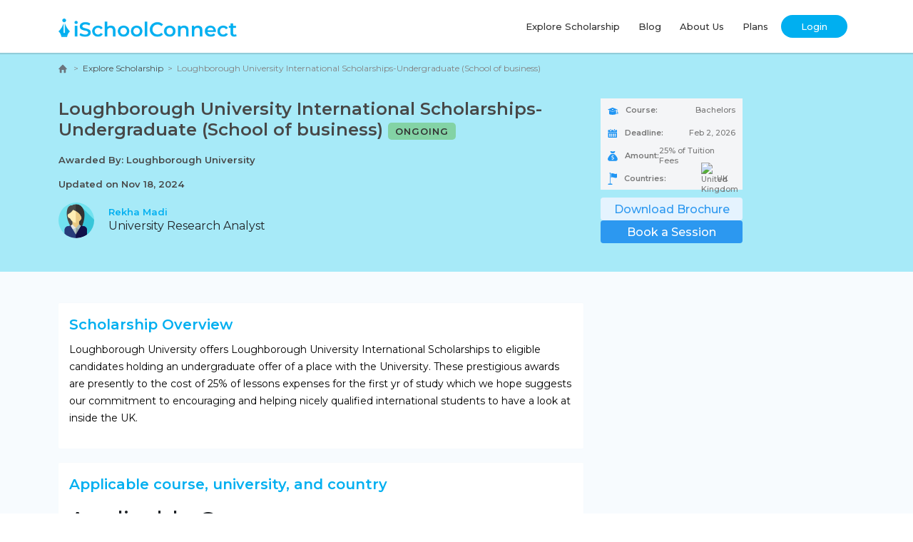

--- FILE ---
content_type: text/html; charset=UTF-8
request_url: https://ischoolconnect.com/scholarship/scholarship/loughborough-university-international-scholarships-undergraduate-school-of-business/
body_size: 30122
content:
<!DOCTYPE html>
<html lang="en-US">
<head>
	<meta charset="UTF-8">
	<meta name="viewport" content="width=device-width, initial-scale=1, shrink-to-fit=no">
	<link rel="profile" href="http://gmpg.org/xfn/11">
	<meta name='robots' content='index, follow, max-image-preview:large, max-snippet:-1, max-video-preview:-1' />
	<style>img:is([sizes="auto" i], [sizes^="auto," i]) { contain-intrinsic-size: 3000px 1500px }</style>
	
	<!-- This site is optimized with the Yoast SEO plugin v19.6.1 - https://yoast.com/wordpress/plugins/seo/ -->
	<title>Loughborough University International Scholarships-Undergraduate (School of business) - iSchoolConnect</title>
	<meta name="description" content="Loughborough University International Scholarships-Undergraduate (School of business) Loughborough University offers Loughborough University International Scholarships to eligible candidates holding an undergraduate offer of a place with November 18, 2024" />
	<link rel="canonical" href="https://ischoolconnect.com/scholarship/scholarship/loughborough-university-international-scholarships-undergraduate-school-of-business/" />
	<meta property="og:locale" content="en_US" />
	<meta property="og:type" content="article" />
	<meta property="og:title" content="Loughborough University International Scholarships-Undergraduate (School of business) - iSchoolConnect" />
	<meta property="og:description" content="Loughborough University International Scholarships-Undergraduate (School of business) Loughborough University offers Loughborough University International Scholarships to eligible candidates holding an undergraduate offer of a place with November 18, 2024" />
	<meta property="og:url" content="https://ischoolconnect.com/scholarship/scholarship/loughborough-university-international-scholarships-undergraduate-school-of-business/" />
	<meta property="og:site_name" content="iSchoolConnect" />
	<meta property="article:publisher" content="https://www.facebook.com/ischoolconnect/" />
	<meta property="article:modified_time" content="2024-11-18T14:05:21+00:00" />
	<meta property="og:image" content="https://ischoolconnect.com/scholarship/wp-content/uploads/2025/01/iSC-logo-PNG-03.png" />
	<meta property="og:image:width" content="5625" />
	<meta property="og:image:height" content="1905" />
	<meta property="og:image:type" content="image/png" />
	<meta name="twitter:card" content="summary_large_image" />
	<meta name="twitter:site" content="@ischoolconnect" />
	<meta name="twitter:label1" content="Est. reading time" />
	<meta name="twitter:data1" content="1 minute" />
	<script type="application/ld+json" class="yoast-schema-graph">{"@context":"https://schema.org","@graph":[{"@type":"WebPage","@id":"https://ischoolconnect.com/scholarship/scholarship/loughborough-university-international-scholarships-undergraduate-school-of-business/","url":"https://ischoolconnect.com/scholarship/scholarship/loughborough-university-international-scholarships-undergraduate-school-of-business/","name":"Loughborough University International Scholarships-Undergraduate (School of business) - iSchoolConnect","isPartOf":{"@id":"https://ischoolconnect.com/scholarship/#website"},"datePublished":"2024-11-18T14:05:08+00:00","dateModified":"2024-11-18T14:05:21+00:00","description":"Loughborough University International Scholarships-Undergraduate (School of business) Loughborough University offers Loughborough University International Scholarships to eligible candidates holding an undergraduate offer of a place with November 18, 2024","breadcrumb":{"@id":"https://ischoolconnect.com/scholarship/scholarship/loughborough-university-international-scholarships-undergraduate-school-of-business/#breadcrumb"},"inLanguage":"en-US","potentialAction":[{"@type":"ReadAction","target":["https://ischoolconnect.com/scholarship/scholarship/loughborough-university-international-scholarships-undergraduate-school-of-business/"]}]},{"@type":"BreadcrumbList","@id":"https://ischoolconnect.com/scholarship/scholarship/loughborough-university-international-scholarships-undergraduate-school-of-business/#breadcrumb","itemListElement":[{"@type":"ListItem","position":1,"name":"Home","item":"https://ischoolconnect.com/scholarship/"},{"@type":"ListItem","position":2,"name":"Scholarships","item":"https://ischoolconnect.com/scholarship/scholarships/"},{"@type":"ListItem","position":3,"name":"Loughborough University International Scholarships-Undergraduate (School of business)"}]},{"@type":"WebSite","@id":"https://ischoolconnect.com/scholarship/#website","url":"https://ischoolconnect.com/scholarship/","name":"iSchoolConnect","description":"","publisher":{"@id":"https://ischoolconnect.com/scholarship/#organization"},"potentialAction":[{"@type":"SearchAction","target":{"@type":"EntryPoint","urlTemplate":"https://ischoolconnect.com/scholarship/?s={search_term_string}"},"query-input":"required name=search_term_string"}],"inLanguage":"en-US"},{"@type":"Organization","@id":"https://ischoolconnect.com/scholarship/#organization","name":"iSchoolConnect","url":"https://ischoolconnect.com/scholarship/","sameAs":["https://www.instagram.com/ischoolconnect","https://www.youtube.com/channel/UCqFEkZLcdM6udUH_LUJGPrA","https://www.linkedin.com/company/ischoolconnect/","https://www.facebook.com/ischoolconnect/","https://twitter.com/ischoolconnect"],"logo":{"@type":"ImageObject","inLanguage":"en-US","@id":"https://ischoolconnect.com/scholarship/#/schema/logo/image/","url":"https://ischoolconnect.com/scholarship/wp-content/uploads/2023/11/cropped-icon-512-32x32-1.png","contentUrl":"https://ischoolconnect.com/scholarship/wp-content/uploads/2023/11/cropped-icon-512-32x32-1.png","width":32,"height":32,"caption":"iSchoolConnect"},"image":{"@id":"https://ischoolconnect.com/scholarship/#/schema/logo/image/"}}]}</script>
	<!-- / Yoast SEO plugin. -->


<link rel="alternate" type="application/rss+xml" title="iSchoolConnect &raquo; Feed" href="https://ischoolconnect.com/scholarship/feed/" />
<link rel="alternate" type="application/rss+xml" title="iSchoolConnect &raquo; Comments Feed" href="https://ischoolconnect.com/scholarship/comments/feed/" />
<link rel="alternate" type="application/rss+xml" title="iSchoolConnect &raquo; Loughborough University International Scholarships-Undergraduate (School of business) Comments Feed" href="https://ischoolconnect.com/scholarship/scholarship/loughborough-university-international-scholarships-undergraduate-school-of-business/feed/" />
<script>
window._wpemojiSettings = {"baseUrl":"https:\/\/s.w.org\/images\/core\/emoji\/15.0.3\/72x72\/","ext":".png","svgUrl":"https:\/\/s.w.org\/images\/core\/emoji\/15.0.3\/svg\/","svgExt":".svg","source":{"concatemoji":"https:\/\/ischoolconnect.com\/scholarship\/wp-includes\/js\/wp-emoji-release.min.js"}};
/*! This file is auto-generated */
!function(i,n){var o,s,e;function c(e){try{var t={supportTests:e,timestamp:(new Date).valueOf()};sessionStorage.setItem(o,JSON.stringify(t))}catch(e){}}function p(e,t,n){e.clearRect(0,0,e.canvas.width,e.canvas.height),e.fillText(t,0,0);var t=new Uint32Array(e.getImageData(0,0,e.canvas.width,e.canvas.height).data),r=(e.clearRect(0,0,e.canvas.width,e.canvas.height),e.fillText(n,0,0),new Uint32Array(e.getImageData(0,0,e.canvas.width,e.canvas.height).data));return t.every(function(e,t){return e===r[t]})}function u(e,t,n){switch(t){case"flag":return n(e,"\ud83c\udff3\ufe0f\u200d\u26a7\ufe0f","\ud83c\udff3\ufe0f\u200b\u26a7\ufe0f")?!1:!n(e,"\ud83c\uddfa\ud83c\uddf3","\ud83c\uddfa\u200b\ud83c\uddf3")&&!n(e,"\ud83c\udff4\udb40\udc67\udb40\udc62\udb40\udc65\udb40\udc6e\udb40\udc67\udb40\udc7f","\ud83c\udff4\u200b\udb40\udc67\u200b\udb40\udc62\u200b\udb40\udc65\u200b\udb40\udc6e\u200b\udb40\udc67\u200b\udb40\udc7f");case"emoji":return!n(e,"\ud83d\udc26\u200d\u2b1b","\ud83d\udc26\u200b\u2b1b")}return!1}function f(e,t,n){var r="undefined"!=typeof WorkerGlobalScope&&self instanceof WorkerGlobalScope?new OffscreenCanvas(300,150):i.createElement("canvas"),a=r.getContext("2d",{willReadFrequently:!0}),o=(a.textBaseline="top",a.font="600 32px Arial",{});return e.forEach(function(e){o[e]=t(a,e,n)}),o}function t(e){var t=i.createElement("script");t.src=e,t.defer=!0,i.head.appendChild(t)}"undefined"!=typeof Promise&&(o="wpEmojiSettingsSupports",s=["flag","emoji"],n.supports={everything:!0,everythingExceptFlag:!0},e=new Promise(function(e){i.addEventListener("DOMContentLoaded",e,{once:!0})}),new Promise(function(t){var n=function(){try{var e=JSON.parse(sessionStorage.getItem(o));if("object"==typeof e&&"number"==typeof e.timestamp&&(new Date).valueOf()<e.timestamp+604800&&"object"==typeof e.supportTests)return e.supportTests}catch(e){}return null}();if(!n){if("undefined"!=typeof Worker&&"undefined"!=typeof OffscreenCanvas&&"undefined"!=typeof URL&&URL.createObjectURL&&"undefined"!=typeof Blob)try{var e="postMessage("+f.toString()+"("+[JSON.stringify(s),u.toString(),p.toString()].join(",")+"));",r=new Blob([e],{type:"text/javascript"}),a=new Worker(URL.createObjectURL(r),{name:"wpTestEmojiSupports"});return void(a.onmessage=function(e){c(n=e.data),a.terminate(),t(n)})}catch(e){}c(n=f(s,u,p))}t(n)}).then(function(e){for(var t in e)n.supports[t]=e[t],n.supports.everything=n.supports.everything&&n.supports[t],"flag"!==t&&(n.supports.everythingExceptFlag=n.supports.everythingExceptFlag&&n.supports[t]);n.supports.everythingExceptFlag=n.supports.everythingExceptFlag&&!n.supports.flag,n.DOMReady=!1,n.readyCallback=function(){n.DOMReady=!0}}).then(function(){return e}).then(function(){var e;n.supports.everything||(n.readyCallback(),(e=n.source||{}).concatemoji?t(e.concatemoji):e.wpemoji&&e.twemoji&&(t(e.twemoji),t(e.wpemoji)))}))}((window,document),window._wpemojiSettings);
</script>
<style id='wp-emoji-styles-inline-css'>

	img.wp-smiley, img.emoji {
		display: inline !important;
		border: none !important;
		box-shadow: none !important;
		height: 1em !important;
		width: 1em !important;
		margin: 0 0.07em !important;
		vertical-align: -0.1em !important;
		background: none !important;
		padding: 0 !important;
	}
</style>
<link rel='stylesheet' id='wp-block-library-css' href='https://ischoolconnect.com/scholarship/wp-includes/css/dist/block-library/style.min.css' media='all' />
<style id='classic-theme-styles-inline-css'>
/*! This file is auto-generated */
.wp-block-button__link{color:#fff;background-color:#32373c;border-radius:9999px;box-shadow:none;text-decoration:none;padding:calc(.667em + 2px) calc(1.333em + 2px);font-size:1.125em}.wp-block-file__button{background:#32373c;color:#fff;text-decoration:none}
</style>
<style id='global-styles-inline-css'>
:root{--wp--preset--aspect-ratio--square: 1;--wp--preset--aspect-ratio--4-3: 4/3;--wp--preset--aspect-ratio--3-4: 3/4;--wp--preset--aspect-ratio--3-2: 3/2;--wp--preset--aspect-ratio--2-3: 2/3;--wp--preset--aspect-ratio--16-9: 16/9;--wp--preset--aspect-ratio--9-16: 9/16;--wp--preset--color--black: #000000;--wp--preset--color--cyan-bluish-gray: #abb8c3;--wp--preset--color--white: #fff;--wp--preset--color--pale-pink: #f78da7;--wp--preset--color--vivid-red: #cf2e2e;--wp--preset--color--luminous-vivid-orange: #ff6900;--wp--preset--color--luminous-vivid-amber: #fcb900;--wp--preset--color--light-green-cyan: #7bdcb5;--wp--preset--color--vivid-green-cyan: #00d084;--wp--preset--color--pale-cyan-blue: #8ed1fc;--wp--preset--color--vivid-cyan-blue: #0693e3;--wp--preset--color--vivid-purple: #9b51e0;--wp--preset--color--blue: #0d6efd;--wp--preset--color--indigo: #6610f2;--wp--preset--color--purple: #5533ff;--wp--preset--color--pink: #d63384;--wp--preset--color--red: #dc3545;--wp--preset--color--orange: #fd7e14;--wp--preset--color--yellow: #ffc107;--wp--preset--color--green: #198754;--wp--preset--color--teal: #20c997;--wp--preset--color--cyan: #0dcaf0;--wp--preset--color--gray: #6c757d;--wp--preset--color--gray-dark: #343a40;--wp--preset--gradient--vivid-cyan-blue-to-vivid-purple: linear-gradient(135deg,rgba(6,147,227,1) 0%,rgb(155,81,224) 100%);--wp--preset--gradient--light-green-cyan-to-vivid-green-cyan: linear-gradient(135deg,rgb(122,220,180) 0%,rgb(0,208,130) 100%);--wp--preset--gradient--luminous-vivid-amber-to-luminous-vivid-orange: linear-gradient(135deg,rgba(252,185,0,1) 0%,rgba(255,105,0,1) 100%);--wp--preset--gradient--luminous-vivid-orange-to-vivid-red: linear-gradient(135deg,rgba(255,105,0,1) 0%,rgb(207,46,46) 100%);--wp--preset--gradient--very-light-gray-to-cyan-bluish-gray: linear-gradient(135deg,rgb(238,238,238) 0%,rgb(169,184,195) 100%);--wp--preset--gradient--cool-to-warm-spectrum: linear-gradient(135deg,rgb(74,234,220) 0%,rgb(151,120,209) 20%,rgb(207,42,186) 40%,rgb(238,44,130) 60%,rgb(251,105,98) 80%,rgb(254,248,76) 100%);--wp--preset--gradient--blush-light-purple: linear-gradient(135deg,rgb(255,206,236) 0%,rgb(152,150,240) 100%);--wp--preset--gradient--blush-bordeaux: linear-gradient(135deg,rgb(254,205,165) 0%,rgb(254,45,45) 50%,rgb(107,0,62) 100%);--wp--preset--gradient--luminous-dusk: linear-gradient(135deg,rgb(255,203,112) 0%,rgb(199,81,192) 50%,rgb(65,88,208) 100%);--wp--preset--gradient--pale-ocean: linear-gradient(135deg,rgb(255,245,203) 0%,rgb(182,227,212) 50%,rgb(51,167,181) 100%);--wp--preset--gradient--electric-grass: linear-gradient(135deg,rgb(202,248,128) 0%,rgb(113,206,126) 100%);--wp--preset--gradient--midnight: linear-gradient(135deg,rgb(2,3,129) 0%,rgb(40,116,252) 100%);--wp--preset--font-size--small: 13px;--wp--preset--font-size--medium: 20px;--wp--preset--font-size--large: 36px;--wp--preset--font-size--x-large: 42px;--wp--preset--spacing--20: 0.44rem;--wp--preset--spacing--30: 0.67rem;--wp--preset--spacing--40: 1rem;--wp--preset--spacing--50: 1.5rem;--wp--preset--spacing--60: 2.25rem;--wp--preset--spacing--70: 3.38rem;--wp--preset--spacing--80: 5.06rem;--wp--preset--shadow--natural: 6px 6px 9px rgba(0, 0, 0, 0.2);--wp--preset--shadow--deep: 12px 12px 50px rgba(0, 0, 0, 0.4);--wp--preset--shadow--sharp: 6px 6px 0px rgba(0, 0, 0, 0.2);--wp--preset--shadow--outlined: 6px 6px 0px -3px rgba(255, 255, 255, 1), 6px 6px rgba(0, 0, 0, 1);--wp--preset--shadow--crisp: 6px 6px 0px rgba(0, 0, 0, 1);}:where(.is-layout-flex){gap: 0.5em;}:where(.is-layout-grid){gap: 0.5em;}body .is-layout-flex{display: flex;}.is-layout-flex{flex-wrap: wrap;align-items: center;}.is-layout-flex > :is(*, div){margin: 0;}body .is-layout-grid{display: grid;}.is-layout-grid > :is(*, div){margin: 0;}:where(.wp-block-columns.is-layout-flex){gap: 2em;}:where(.wp-block-columns.is-layout-grid){gap: 2em;}:where(.wp-block-post-template.is-layout-flex){gap: 1.25em;}:where(.wp-block-post-template.is-layout-grid){gap: 1.25em;}.has-black-color{color: var(--wp--preset--color--black) !important;}.has-cyan-bluish-gray-color{color: var(--wp--preset--color--cyan-bluish-gray) !important;}.has-white-color{color: var(--wp--preset--color--white) !important;}.has-pale-pink-color{color: var(--wp--preset--color--pale-pink) !important;}.has-vivid-red-color{color: var(--wp--preset--color--vivid-red) !important;}.has-luminous-vivid-orange-color{color: var(--wp--preset--color--luminous-vivid-orange) !important;}.has-luminous-vivid-amber-color{color: var(--wp--preset--color--luminous-vivid-amber) !important;}.has-light-green-cyan-color{color: var(--wp--preset--color--light-green-cyan) !important;}.has-vivid-green-cyan-color{color: var(--wp--preset--color--vivid-green-cyan) !important;}.has-pale-cyan-blue-color{color: var(--wp--preset--color--pale-cyan-blue) !important;}.has-vivid-cyan-blue-color{color: var(--wp--preset--color--vivid-cyan-blue) !important;}.has-vivid-purple-color{color: var(--wp--preset--color--vivid-purple) !important;}.has-black-background-color{background-color: var(--wp--preset--color--black) !important;}.has-cyan-bluish-gray-background-color{background-color: var(--wp--preset--color--cyan-bluish-gray) !important;}.has-white-background-color{background-color: var(--wp--preset--color--white) !important;}.has-pale-pink-background-color{background-color: var(--wp--preset--color--pale-pink) !important;}.has-vivid-red-background-color{background-color: var(--wp--preset--color--vivid-red) !important;}.has-luminous-vivid-orange-background-color{background-color: var(--wp--preset--color--luminous-vivid-orange) !important;}.has-luminous-vivid-amber-background-color{background-color: var(--wp--preset--color--luminous-vivid-amber) !important;}.has-light-green-cyan-background-color{background-color: var(--wp--preset--color--light-green-cyan) !important;}.has-vivid-green-cyan-background-color{background-color: var(--wp--preset--color--vivid-green-cyan) !important;}.has-pale-cyan-blue-background-color{background-color: var(--wp--preset--color--pale-cyan-blue) !important;}.has-vivid-cyan-blue-background-color{background-color: var(--wp--preset--color--vivid-cyan-blue) !important;}.has-vivid-purple-background-color{background-color: var(--wp--preset--color--vivid-purple) !important;}.has-black-border-color{border-color: var(--wp--preset--color--black) !important;}.has-cyan-bluish-gray-border-color{border-color: var(--wp--preset--color--cyan-bluish-gray) !important;}.has-white-border-color{border-color: var(--wp--preset--color--white) !important;}.has-pale-pink-border-color{border-color: var(--wp--preset--color--pale-pink) !important;}.has-vivid-red-border-color{border-color: var(--wp--preset--color--vivid-red) !important;}.has-luminous-vivid-orange-border-color{border-color: var(--wp--preset--color--luminous-vivid-orange) !important;}.has-luminous-vivid-amber-border-color{border-color: var(--wp--preset--color--luminous-vivid-amber) !important;}.has-light-green-cyan-border-color{border-color: var(--wp--preset--color--light-green-cyan) !important;}.has-vivid-green-cyan-border-color{border-color: var(--wp--preset--color--vivid-green-cyan) !important;}.has-pale-cyan-blue-border-color{border-color: var(--wp--preset--color--pale-cyan-blue) !important;}.has-vivid-cyan-blue-border-color{border-color: var(--wp--preset--color--vivid-cyan-blue) !important;}.has-vivid-purple-border-color{border-color: var(--wp--preset--color--vivid-purple) !important;}.has-vivid-cyan-blue-to-vivid-purple-gradient-background{background: var(--wp--preset--gradient--vivid-cyan-blue-to-vivid-purple) !important;}.has-light-green-cyan-to-vivid-green-cyan-gradient-background{background: var(--wp--preset--gradient--light-green-cyan-to-vivid-green-cyan) !important;}.has-luminous-vivid-amber-to-luminous-vivid-orange-gradient-background{background: var(--wp--preset--gradient--luminous-vivid-amber-to-luminous-vivid-orange) !important;}.has-luminous-vivid-orange-to-vivid-red-gradient-background{background: var(--wp--preset--gradient--luminous-vivid-orange-to-vivid-red) !important;}.has-very-light-gray-to-cyan-bluish-gray-gradient-background{background: var(--wp--preset--gradient--very-light-gray-to-cyan-bluish-gray) !important;}.has-cool-to-warm-spectrum-gradient-background{background: var(--wp--preset--gradient--cool-to-warm-spectrum) !important;}.has-blush-light-purple-gradient-background{background: var(--wp--preset--gradient--blush-light-purple) !important;}.has-blush-bordeaux-gradient-background{background: var(--wp--preset--gradient--blush-bordeaux) !important;}.has-luminous-dusk-gradient-background{background: var(--wp--preset--gradient--luminous-dusk) !important;}.has-pale-ocean-gradient-background{background: var(--wp--preset--gradient--pale-ocean) !important;}.has-electric-grass-gradient-background{background: var(--wp--preset--gradient--electric-grass) !important;}.has-midnight-gradient-background{background: var(--wp--preset--gradient--midnight) !important;}.has-small-font-size{font-size: var(--wp--preset--font-size--small) !important;}.has-medium-font-size{font-size: var(--wp--preset--font-size--medium) !important;}.has-large-font-size{font-size: var(--wp--preset--font-size--large) !important;}.has-x-large-font-size{font-size: var(--wp--preset--font-size--x-large) !important;}
:where(.wp-block-post-template.is-layout-flex){gap: 1.25em;}:where(.wp-block-post-template.is-layout-grid){gap: 1.25em;}
:where(.wp-block-columns.is-layout-flex){gap: 2em;}:where(.wp-block-columns.is-layout-grid){gap: 2em;}
:root :where(.wp-block-pullquote){font-size: 1.5em;line-height: 1.6;}
</style>
<link rel='stylesheet' id='child-understrap-styles-css' href='https://ischoolconnect.com/scholarship/wp-content/themes/understrap-child/css/child-theme.min.css' media='all' />
<script src="https://ischoolconnect.com/scholarship/wp-includes/js/jquery/jquery.min.js" id="jquery-core-js"></script>
<script src="https://ischoolconnect.com/scholarship/wp-includes/js/jquery/jquery-migrate.min.js" id="jquery-migrate-js"></script>
<script id="whp2702front.js7236-js-extra">
var whp_local_data = {"add_url":"https:\/\/ischoolconnect.com\/scholarship\/wp-admin\/post-new.php?post_type=event","ajaxurl":"https:\/\/ischoolconnect.com\/scholarship\/wp-admin\/admin-ajax.php"};
</script>
<script src="https://ischoolconnect.com/scholarship/wp-content/plugins/wp-security-hardening/modules/js/front.js" id="whp2702front.js7236-js"></script>
<link rel="https://api.w.org/" href="https://ischoolconnect.com/scholarship/wp-json/" /><link rel="alternate" title="JSON" type="application/json" href="https://ischoolconnect.com/scholarship/wp-json/wp/v2/scholarship/1851" /><link rel="EditURI" type="application/rsd+xml" title="RSD" href="https://ischoolconnect.com/scholarship/xmlrpc.php?rsd" />

<link rel='shortlink' href='https://ischoolconnect.com/scholarship/?p=1851' />
<link rel="alternate" title="oEmbed (JSON)" type="application/json+oembed" href="https://ischoolconnect.com/scholarship/wp-json/oembed/1.0/embed?url=https%3A%2F%2Fischoolconnect.com%2Fscholarship%2Fscholarship%2Floughborough-university-international-scholarships-undergraduate-school-of-business%2F" />
<link rel="alternate" title="oEmbed (XML)" type="text/xml+oembed" href="https://ischoolconnect.com/scholarship/wp-json/oembed/1.0/embed?url=https%3A%2F%2Fischoolconnect.com%2Fscholarship%2Fscholarship%2Floughborough-university-international-scholarships-undergraduate-school-of-business%2F&#038;format=xml" />
<!-- start Simple Custom CSS and JS -->
<script>
document.addEventListener("DOMContentLoaded", function() {
    var logoLink = document.querySelector('a.custom-logo-link');
    if (logoLink) {
        logoLink.href = "https://ischoolconnect.com/";
    }
});
</script>
<!-- end Simple Custom CSS and JS -->
<!-- Google Tag Manager -->
<script>(function(w,d,s,l,i){w[l]=w[l]||[];w[l].push({'gtm.start':
new Date().getTime(),event:'gtm.js'});var f=d.getElementsByTagName(s)[0],
j=d.createElement(s),dl=l!='dataLayer'?'&l='+l:'';j.async=true;j.src=
'https://www.googletagmanager.com/gtm.js?id='+i+dl;f.parentNode.insertBefore(j,f);
})(window,document,'script','dataLayer','GTM-MVHPNFV');</script>
<!-- End Google Tag Manager --><link rel="pingback" href="https://ischoolconnect.com/scholarship/xmlrpc.php">
<meta name="mobile-web-app-capable" content="yes">
<meta name="apple-mobile-web-app-capable" content="yes">
<meta name="apple-mobile-web-app-title" content="iSchoolConnect - ">
<link rel="icon" href="https://ischoolconnect.com/scholarship/wp-content/uploads/2023/11/cropped-icon-512-32x32-1.png" sizes="32x32" />
<link rel="icon" href="https://ischoolconnect.com/scholarship/wp-content/uploads/2023/11/cropped-icon-512-32x32-1.png" sizes="192x192" />
<link rel="apple-touch-icon" href="https://ischoolconnect.com/scholarship/wp-content/uploads/2023/11/cropped-icon-512-32x32-1.png" />
<meta name="msapplication-TileImage" content="https://ischoolconnect.com/scholarship/wp-content/uploads/2023/11/cropped-icon-512-32x32-1.png" />
		<style id="wp-custom-css">
			a{
	color: #2c98f0;
	font-size: 19px;
}

.expert {
	position: relative; right: 145px; top: 60px; display: block; margin: 0 auto;
}
.npf_wgts {
      margin: 109px 8px -14px 8px;
}
i.fa.fa-times{
	position:relative;
	    left: 200px;
}
@media only screen and (max-width: 575px){
	.lead-form.lead.form23 {
	left: 35%;
} 
	.expert{
		right:55px;
	}
}

ul.pagination {
	--bs-pagination-color: black;
}
		</style>
		<style id="wpforms-css-vars-root">
				:root {
					--wpforms-field-border-radius: 3px;
--wpforms-field-background-color: #ffffff;
--wpforms-field-border-color: rgba( 0, 0, 0, 0.25 );
--wpforms-field-text-color: rgba( 0, 0, 0, 0.7 );
--wpforms-label-color: rgba( 0, 0, 0, 0.85 );
--wpforms-label-sublabel-color: rgba( 0, 0, 0, 0.55 );
--wpforms-label-error-color: #d63637;
--wpforms-button-border-radius: 3px;
--wpforms-button-background-color: #066aab;
--wpforms-button-text-color: #ffffff;
--wpforms-field-size-input-height: 43px;
--wpforms-field-size-input-spacing: 15px;
--wpforms-field-size-font-size: 16px;
--wpforms-field-size-line-height: 19px;
--wpforms-field-size-padding-h: 14px;
--wpforms-field-size-checkbox-size: 16px;
--wpforms-field-size-sublabel-spacing: 5px;
--wpforms-field-size-icon-size: 1;
--wpforms-label-size-font-size: 16px;
--wpforms-label-size-line-height: 19px;
--wpforms-label-size-sublabel-font-size: 14px;
--wpforms-label-size-sublabel-line-height: 17px;
--wpforms-button-size-font-size: 17px;
--wpforms-button-size-height: 41px;
--wpforms-button-size-padding-h: 15px;
--wpforms-button-size-margin-top: 10px;

				}
			</style></head>

<body class="scholarship-template-default single single-scholarship postid-1851 wp-custom-logo wp-embed-responsive understrap-has-sidebar" itemscope itemtype="http://schema.org/WebSite">
<!-- Google Tag Manager (noscript) -->
<noscript><iframe src="https://www.googletagmanager.com/ns.html?id=GTM-MVHPNFV"
height="0" width="0" style="display:none;visibility:hidden"></iframe></noscript>
<!-- End Google Tag Manager (noscript) --><div class="site" id="page">

	<!-- ******************* The Navbar Area ******************* -->
	<header id="wrapper-navbar">

		<a class="skip-link visually-hidden-focusable" href="#content">
			Skip to content		</a>

		
<nav id="main-nav" class="navbar navbar-expand-md navbar-dark bg-primary" aria-labelledby="main-nav-label">

    <h2 id="main-nav-label" class="screen-reader-text">
        Main Navigation    </h2>


    <div class="container">

        <!-- Your site branding in the menu -->
        <a href="https://ischoolconnect.com/scholarship/" class="navbar-brand custom-logo-link" rel="home"><img width="376" height="39" src="https://ischoolconnect.com/scholarship/wp-content/uploads/2023/10/iSchoolConnect.png" class="img-fluid" alt="iSchoolConnect" decoding="async" srcset="https://ischoolconnect.com/scholarship/wp-content/uploads/2023/10/iSchoolConnect.png 376w, https://ischoolconnect.com/scholarship/wp-content/uploads/2023/10/iSchoolConnect-300x31.png 300w, https://ischoolconnect.com/scholarship/wp-content/uploads/2023/10/iSchoolConnect-250x26.png 250w" sizes="(max-width: 376px) 100vw, 376px" /></a>
        <div class="mobile-search-container">
            <button id="mobile-search-btn" class="search-btn" title="search">
                <i class="fa fa-search" aria-hidden="true"></i>
            </button>
        </div>

        <button class="navbar-toggler" type="button" data-bs-toggle="collapse" data-bs-target="#navbarNavDropdown"
            aria-controls="navbarNavDropdown" aria-expanded="false"
            aria-label="Toggle navigation">
            <!-- <span class="navbar-toggler-icon"></span> -->
            <i class="fa fa-bars"></i>
        </button>

        <!-- The WordPress Menu goes here -->
        <div id="navbarNavDropdown" class="collapse navbar-collapse"><ul id="main-menu" class="navbar-nav ms-auto"><li itemscope="itemscope" itemtype="https://www.schema.org/SiteNavigationElement" id="menu-item-10" class="menu-item menu-item-type-post_type menu-item-object-page menu-item-home menu-item-10 nav-item"><a title="Explore Scholarship" href="https://ischoolconnect.com/scholarship/" class="nav-link">Explore Scholarship</a></li>
<li itemscope="itemscope" itemtype="https://www.schema.org/SiteNavigationElement" id="menu-item-11" class="menu-item menu-item-type-custom menu-item-object-custom menu-item-11 nav-item"><a title="Blog" href="https://ischoolconnect.com/blog/" class="nav-link">Blog</a></li>
<li itemscope="itemscope" itemtype="https://www.schema.org/SiteNavigationElement" id="menu-item-12" class="menu-item menu-item-type-custom menu-item-object-custom menu-item-12 nav-item"><a title="About Us" href="https://ischoolconnect.com/about-us/" class="nav-link">About Us</a></li>
<li itemscope="itemscope" itemtype="https://www.schema.org/SiteNavigationElement" id="menu-item-44" class="menu-item menu-item-type-custom menu-item-object-custom menu-item-44 nav-item"><a title="Plans" href="https://ischoolconnect.com/pricing/" class="nav-link">Plans</a></li>
<li itemscope="itemscope" itemtype="https://www.schema.org/SiteNavigationElement" id="menu-item-43" class="login-btn menu-item menu-item-type-custom menu-item-object-custom menu-item-43 nav-item"><a title="Login" href="https://students.ischoolconnect.com/auth" class="nav-link">Login</a></li>
</ul></div>
    </div><!-- .container(-fluid) -->

</nav><!-- #main-nav -->
	</header><!-- #wrapper-navbar -->

<div class="single-promoted-post">
        <div class="container">
        <div class="breadcrumb"><a href="https://ischoolconnect.com/" class="breadcrumb-home"><svg width="12" height="13" viewBox="0 0 12 13" fill="none" xmlns="http://www.w3.org/2000/svg">
		<path d="M11.2684 7.13387H10.174V11.4539C10.1735 11.6816 10.0888 11.8998 9.9383 12.0606C9.78785 12.2214 9.58401 12.3117 9.37149 12.3117H7.65693C7.62077 12.3117 7.5861 12.2963 7.56053 12.2689C7.53497 12.2415 7.52061 12.2044 7.52061 12.1656V8.19947C7.52061 8.16073 7.50624 8.12358 7.48068 8.09619C7.45511 8.0688 7.42044 8.05341 7.38429 8.05341H4.61565C4.59774 8.05341 4.58002 8.05719 4.56348 8.06453C4.54694 8.07187 4.53191 8.08263 4.51925 8.09619C4.50659 8.10975 4.49655 8.12585 4.4897 8.14358C4.48285 8.1613 4.47933 8.18029 4.47933 8.19947V12.1698C4.47933 12.2085 4.46496 12.2456 4.4394 12.273C4.41383 12.3004 4.37916 12.3158 4.343 12.3158H2.62844C2.41592 12.3158 2.21208 12.2255 2.06163 12.0647C1.91117 11.9039 1.82639 11.6857 1.82588 11.458V7.13798H0.731484C0.634675 7.13756 0.540136 7.10653 0.459728 7.04876C0.379321 6.99099 0.316625 6.90907 0.279507 6.81327C0.242388 6.71748 0.232501 6.61207 0.251084 6.51027C0.269667 6.40847 0.315894 6.31482 0.383964 6.24107L5.25693 1.01387C5.45441 0.803578 5.72153 0.685547 5.99997 0.685547C6.2784 0.685547 6.54552 0.803578 6.74301 1.01387L11.616 6.23695C11.684 6.31071 11.7303 6.40436 11.7488 6.50616C11.7674 6.60795 11.7575 6.71336 11.7204 6.80916C11.6833 6.90496 11.6206 6.98688 11.5402 7.04465C11.4598 7.10241 11.3653 7.13345 11.2684 7.13387Z" fill="#6C757D"/>
		</svg>
		</a><span class="arrow">&nbsp;&nbsp;&#62;&nbsp;&nbsp;</span><a href="https://ischoolconnect.com/scholarship" rel="nofollow">Explore Scholarship</a><span class="arrow">&nbsp;&nbsp;&#62;&nbsp;&nbsp;</span>Loughborough University International Scholarships-Undergraduate (School of business)</div>
        <div class="row">

            <div class="col-sm-8">
                <h1 class=" post-title">Loughborough University International Scholarships-Undergraduate (School of business)                                        <span class="ongoing">
                        Ongoing
                    </span>
                                    </h1>
                                <div class="awarded-by">
                    <strong>Awarded By:</strong> Loughborough University                </div>
                                <div class="updated-on">Updated on Nov 18, 2024</div>
                <div class="author-box-inner flex-between ">
                    <div class="author-avatar">
                        
			<img src="https://secure.gravatar.com/avatar/9e22c59370f6c38ad3229abd17896c59?s=96&d=mm&r=g" alt="Rekha Madi">
                                            </div>
                    <div>

                        <div class="author-title">
                            Rekha Madi                        </div>
                        <div class="expert-text">
                            University Research Analyst                        </div>
                    </div>
                </div>
            </div>
            <div class="col-sm-4">
                

<div class="field-container">
    <div class="field">
        <span class="field-header">
            <span>
                <svg xmlns="http://www.w3.org/2000/svg" width="15" height="11" viewBox="0 0 15 11" fill="none">
					<path d="M11.6486 4.92749V9.60342C11.6486 11.3097 1.98657 11.3984 1.98657 9.60342V4.92749L6.57381 6.76691C6.72896 6.81121 6.86192 6.83339 7.06137 6.76691L11.6486 4.92749Z" fill="#2095F3"/>
					<path d="M13.9095 6.83335V4.12967C13.9095 3.73078 13.5992 3.39837 13.2003 3.37619L6.90663 0.849886C6.86233 0.827707 6.79585 0.827707 6.72936 0.849886L0.391389 3.39827C0.191944 3.46475 0.214122 3.73067 0.391389 3.81933L6.72936 6.36785C6.79585 6.39003 6.84015 6.39003 6.90663 6.36785L13.2002 3.84154C13.3553 3.86372 13.4883 3.99668 13.4883 4.15177V6.83325C12.8457 7.14348 12.6019 8.8277 12.5133 9.89141C12.5133 10.0022 12.6019 10.113 12.7127 10.1352H12.7349C12.8457 10.1352 12.9343 10.0465 12.9565 9.93571C13.0673 8.49532 13.3111 7.78609 13.4884 7.47589V9.78054C13.4884 9.91351 13.577 10.0022 13.71 10.0022C13.8429 10.0022 13.9316 9.91351 13.9316 9.78054L13.9315 7.45368C14.1088 7.76391 14.3526 8.47309 14.4634 9.91351C14.4855 10.0243 14.5741 10.1351 14.7071 10.113C14.8401 10.113 14.9287 10.0022 14.9065 9.8692C14.7958 8.82767 14.552 7.14345 13.9094 6.83325L13.9095 6.83335ZM6.81797 4.32912C6.28612 4.32912 5.86505 4.01889 5.86505 3.59782C5.86505 3.19893 6.28612 2.86652 6.81797 2.86652C7.34983 2.86652 7.77089 3.17675 7.77089 3.59782C7.77089 3.99671 7.34983 4.32912 6.81797 4.32912Z" fill="#2095F3"/>
			 	 </svg>            </span>
            Course:</span> Bachelors    </div>
    <div class="field">
        <span class="field-header"> <span>
                <svg xmlns="http://www.w3.org/2000/svg" width="14" height="12" viewBox="0 0 14 12" fill="none">
					<path d="M9.46581 2.54598C9.74381 2.54598 9.96897 2.33045 9.96897 2.06459V0.481382C9.96897 0.215531 9.74381 0 9.46581 0C9.18807 0 8.96266 0.215531 8.96266 0.481382V2.06459C8.96266 2.33045 9.18807 2.54598 9.46581 2.54598ZM4.05435 2.54598C4.33209 2.54598 4.5575 2.33045 4.5575 2.06459V0.481382C4.5575 0.215531 4.33209 0 4.05435 0C3.77635 0 3.55119 0.215531 3.55119 0.481382V2.06459C3.55119 2.33045 3.77635 2.54598 4.05435 2.54598ZM12.373 1.1765H10.5729V2.06455C10.5729 2.64852 10.0763 3.12359 9.46593 3.12359C8.85555 3.12359 8.35899 2.64852 8.35899 2.06455V1.1765H5.1614V2.06455C5.1614 2.64852 4.66484 3.12359 4.05446 3.12359C3.44408 3.12359 2.94752 2.64852 2.94752 2.06455V1.1765H1.14735C0.776752 1.1765 0.476481 1.46378 0.476481 1.81834V4.4499H13.0441V1.81834C13.0441 1.46378 12.7439 1.1765 12.3733 1.1765H12.373ZM0.476257 11.2748C0.476257 11.6294 0.776528 11.9167 1.14713 11.9167H12.373C12.7436 11.9167 13.0439 11.6294 13.0439 11.2748V4.96337H0.476257V11.2748ZM9.76379 6.48775H11.4801V8.12979H9.76379V6.48775ZM9.76379 8.83047H11.4801V10.4725H9.76379V8.83047ZM7.1891 6.48775H8.90541V8.12979H7.1891V6.48775ZM7.1891 8.83047H8.90541V10.4725H7.1891V8.83047ZM4.61464 6.48775H6.33095V8.12979H4.61464V6.48775ZM4.61464 8.83047H6.33095V10.4725H4.61464V8.83047ZM2.03995 6.48775H3.75626V8.12979H2.03995V6.48775ZM2.03995 8.83047H3.75626V10.4725H2.03995V8.83047Z" fill="#2095F3"/>
			  	</svg>            </span>Deadline:</span> Feb 2, 2026    </div>
    <div class="field">
        <span class="field-header"> <span>
                <svg xmlns="http://www.w3.org/2000/svg" width="14" height="14" viewBox="0 0 14 14" fill="none">
					<g clip-path="url(#clip0_32_6745)">
						<path d="M4.72656 2.40854C4.94654 2.70664 5.295 2.88257 5.66547 2.88257H8.31418C8.68466 2.88257 9.03312 2.70664 9.25309 2.40854C9.53882 1.99949 9.85361 1.60768 10.126 1.19035C10.2553 0.992099 10.4976 0.667617 10.4021 0.416529C10.334 0.237181 10.1597 0.176064 9.97287 0.144885C9.83777 0.122398 9.1472 -0.0432927 8.86844 0.0107878C8.62105 0.0589359 8.39256 0.170408 8.1552 0.248769C7.82095 0.359138 7.45096 0.451709 7.08432 0.43267C6.7675 0.416253 6.40754 0.377762 6.10888 0.275258C5.86135 0.190136 5.62225 0.0648682 5.36034 0.0222385C5.13417 -0.0145969 4.31039 0.0938399 4.14464 0.12088C2.97804 0.311541 3.82623 1.15462 4.72656 2.40854ZM13.5077 9.52963C12.6881 7.73619 11.3136 5.80719 9.79837 4.5622C9.23289 4.09757 8.5022 3.91203 7.77032 3.91203H6.14748C5.41531 3.91203 4.68434 4.09772 4.11874 4.56267C2.60404 5.80786 1.22991 7.7367 0.410665 9.52963C-0.572762 11.6815 0.606915 13.7959 2.85471 13.7959H11.0636C13.3114 13.7959 14.4911 11.6815 13.5077 9.52963ZM7.70877 11.3855C7.48915 11.4583 7.3179 11.6494 7.3179 11.8808V11.9848C7.3179 12.1866 7.15437 12.3501 6.95264 12.3501C6.75091 12.3501 6.58738 12.1866 6.58738 11.9848V11.9336C6.58738 11.7085 6.40782 11.5264 6.1849 11.4949C5.90617 11.4556 5.64248 11.3864 5.42557 11.2985C5.25291 11.2286 5.18155 11.0339 5.23551 10.8556C5.31223 10.6021 5.60479 10.4854 5.85486 10.5726C6.12876 10.6682 6.44341 10.7342 6.77462 10.7342C7.33577 10.7342 7.71883 10.4719 7.71883 10.0659C7.71883 9.68511 7.40695 9.43968 6.74775 9.21136C5.81226 8.88977 5.20651 8.48376 5.20651 7.69683C5.20651 7.0749 5.59698 6.57664 6.27231 6.34992C6.48017 6.28014 6.64069 6.09812 6.64069 5.87887V5.79472C6.64069 5.59299 6.80422 5.42945 7.00595 5.42945C7.20768 5.42945 7.37121 5.59299 7.37121 5.79472V5.82879C7.37121 6.04464 7.54337 6.2184 7.75724 6.24761C7.95315 6.27436 8.12246 6.31537 8.27069 6.36365C8.46475 6.42685 8.55588 6.64015 8.49564 6.83515C8.42338 7.06908 8.16721 7.17847 7.93367 7.10494C7.7279 7.04015 7.46794 6.98606 7.14853 6.98606C6.52506 6.98606 6.30237 7.29068 6.30237 7.57846C6.30237 7.92529 6.62311 8.11968 7.38008 8.40746C8.37788 8.76285 8.82341 9.21978 8.82341 9.97262C8.82341 10.5896 8.4369 11.1441 7.70877 11.3855Z" fill="#2196F3"/>
					</g>
					<defs>
						<clipPath id="clip0_32_6745">
						<rect width="14" height="14" fill="white"/>
						</clipPath>
					</defs>
				</svg>            </span>Amount:</span> 25% of Tuition Fees    </div>
    <div class="field">
        <span class="field-header"> <span>
                <svg xmlns="http://www.w3.org/2000/svg" width="13" height="17" viewBox="0 0 13 17" fill="none">
					<path d="M4.43856 6.98536V1.45854C7.71391 -0.169456 9.70755 3.09266 12.995 1.45854V6.98536C9.70755 8.61949 7.71391 5.35722 4.43856 6.98536ZM6.39281 16.4334C6.39281 16.1925 6.29744 15.9616 6.12765 15.7913C5.95787 15.621 5.72758 15.5254 5.48741 15.5254H3.85845V1.62835C4.08119 1.49938 4.23566 1.27821 4.28035 1.02419C4.32498 0.770121 4.25528 0.509296 4.08997 0.311734C3.92465 0.114093 3.68063 0 3.42342 0C3.16616 0 2.92215 0.114093 2.75684 0.311734C2.59152 0.509312 2.52182 0.770137 2.56645 1.02419C2.61114 1.27821 2.76559 1.49937 2.98835 1.62835V15.5252L1.35766 15.5253C1.1175 15.5253 0.887224 15.6209 0.717423 15.7912C0.547638 15.9615 0.452263 16.1924 0.452263 16.4333V17H6.39286L6.39281 16.4334Z" fill="#2095F3"/>
			  	</svg>            </span>Countries: </span> <div><div style="display: flex;""><div style="display: flex; align-items: center; margin-right: 10px""><img class="country-flag" style="width: 17px; margin-right: 5px;" alt="United Kingdom"  src="https://www.worldometers.info/img/flags/small/tn_uk-flag.gif"/>UK</div></div>    </div>


</div>
<div class="student-details">
</div>

<div class="field-container link-area">
        <button data-href="1851" class="field brochure-button">
        Download
        Brochure</button>
    	    <a href="https://ischoolconnect.com/scholarship/scholarship/loughborough-university-international-scholarships-undergraduate-school-of-business/" class="field apply-link apply-btn">
		Book a Session	    </a>
</div>
</div>
            </div>
        </div>
    </div>
</div>

<div class="wrapper" id="single-wrapper">
    <div class="container" id="content" tabindex="-1">

        <div class=" row">

            <main class="site-main col-sm-8" id="main">

                

<article class="post-1851 scholarship type-scholarship status-publish hentry students-citizenship-india course-all-bachelors-programmes scholarship-type-merit course-level-bachelors country-uk" id="post-1851">

    <div class="entry-content article-section">
        <h2 class="section-header">
            Scholarship Overview
        </h2>
        <p><span style="color: #000000;"><small>Loughborough University offers Loughborough University International Scholarships to eligible candidates holding an undergraduate offer of a place with the University. These prestigious awards are presently to the cost of 25% of lessons expenses for the first yr of study which we hope suggests our commitment to encouraging and helping nicely qualified international students to have a look at inside the UK.<br />
</small></span></p>

    </div><!-- .entry-content -->

        <div class="entry-content article-section">
        <h2 class="section-header">
            Applicable course, university, and country
        </h2>
        <p><small></p>
<h2>Applicable Course</h2>
<p>Undergraduate Programs</p>
<h2>University</h2>
<p>Loughborough University</p>
<h2>Country</h2>
<p>United Kingdom</p>
<p></small></p>

    </div><!-- .entry-content -->

    
        <div class="entry-content article-section">
        <h2 class="section-header">
            Scholarship amount details
        </h2>
        <p><small>25% of Tuition Fees<br /><b>Scholarship amount can be used for:</b></p>
<table>
<tr>
<td>Type of Expense</td>
<td>Indicates If the Scholarship Can Be Used for This Type of Expense</td>
</tr>
<tr>
<td>Application</td>
<td>× Not covered in scholarship</td>
</tr>
<tr>
<td>Tuition &amp; Fees</td>
<td>?  Scholarship amount can be used for this</td>
</tr>
<tr>
<td>Living Expense</td>
<td>× Not covered in scholarship</td>
</tr>
<tr>
<td>Accommodation</td>
<td>× Not covered in scholarship</td>
</tr>
<tr>
<td>Air Fare/Travel Expenses</td>
<td>× Not covered in scholarship</td>
</tr>
<tr>
<td>Spouse/Child Care</td>
<td>× Not covered in scholarship</td>
</tr>
<tr>
<td>Health Cover</td>
<td>× Not covered in scholarship</td>
</tr>
<tr>
<td>Others</td>
<td>× Not covered in scholarship</td>
</tr>
</table>
<p><b>Number of students to be Awarded</b><br />Varies</small></p>

    </div><!-- .entry-content -->
    

        <div class="entry-content article-section">
        <h2 class="section-header">
            Eligible student nationality
        </h2>
        <p><small>This scholarship is applicable for students from around the world.</small></p>

    </div><!-- .entry-content -->
    

        <div class="entry-content article-section">
        <h2 class="section-header">
            Appication Process for this scholarship
        </h2>

        <p><small></p>
<h1>Application Process for Loughborough University International Scholarship</h1>
<ul>
<li><strong>Automatic Consideration:</strong> International applicants are automatically considered for the Loughborough University International Scholarship.</li>
<li><strong>Application Method:</strong> Consideration is based on your initial application made through UCAS.</li>
</ul>
<p><b>Scholarship Application</b><br />This scholarship does not need a separate external application.<br /><b>Scholarship link: </b><br /><a style="color: #000000;" href="https://www.lboro.ac.uk/study/undergraduate/fees-funding/scholarships/international-scholarships/">https://www.lboro.ac.uk/study/undergraduate/fees-funding/scholarships/international-scholarships/</a></span><br /><b>Application Link: </b><br /><a style="color: #000000;" href="https://www.ucas.com/">https://www.ucas.com/</a></span><br /><b>Application Documents</b></p>
<table>
<tr>
<td><b>Type of documents</b></td>
<td><b>Indicates if this type of document is required to be submitted</b></td>
</tr>
<tr>
<td> Application Form </td>
<td>Required</td>
</tr>
<tr>
<td>Academic Transcripts</td>
<td>Required</td>
</tr>
<tr>
<td>Personal Statement</td>
<td>Required</td>
</tr>
<tr>
<td>Letters of Recommendation</td>
<td>Required</td>
</tr>
<tr>
<td>Curriculum Vitae (<a style="color: #000000;" href="https://ischoolconnect.com/blog/the-difference-between-a-cv-and-resume-an-overview/">CV</a></span>) or Resume</td>
<td>Required</td>
</tr>
<tr>
<td>Passport Copy</td>
<td>Required</td>
</tr>
</table>
<p><b>Important Dates &#038; FAQ info</b></p>
<table>
<tr>
<th>Info</th>
<th>Data</th>
</tr>
<tr>
<td>Application Deadline</td>
<td>Not Available</td>
<tr>
<td>Contact Number</td>
<td>+44 (0)1509 222201</td>
</tr>
</table>
<p></small></p>

    </div><!-- .entry-content -->
    

        <div class="entry-content article-section">
        <h2 class="section-header">
            Scholarship Eligibility
        </h2>

        <p><small></p>
<h1>Eligibility Criteria for Loughborough University International Scholarship</h1>
<ul>
<li><strong>Automatic Consideration:</strong> International applicants are automatically considered for the Loughborough University International Scholarship based on their initial application made through UCAS.</li>
<li><strong>Successful Applicants:</strong> If awarded, successful applicants will be notified after receiving their offer communication from the Universitys Admissions Office.</li>
<li><strong>Program Requirements:</strong> Most programmes require AAA from three A levels (or equivalent qualifications), except for the following which require A*AA:
<ul>
<li>MEng Aeronautical Engineering</li>
<li>MEng Automotive Engineering</li>
<li>MEng Mechanical Engineering</li>
<li>BSc Sport and Exercise Science</li>
<li>MSci Natural Sciences</li>
</ul>
</li>
<li><strong>Eligibility for Scholarships:</strong> Only self-funded international applicants who select Loughborough University as their firm (first) choice through UCAS are eligible for the scholarship. Academic conditions must be met in full and taken in one sitting (no resits).</li>
<li><strong>Deferring the Scholarship:</strong> If an applicant defers their application to the next academic year, the scholarship will not automatically be deferred. The applicant should contact the Global Engagement Team to confirm whether the scholarship will be available the following year.</li>
<li><strong>Equivalent Qualifications:</strong> All school or college-based equivalent qualifications to A level are considered. International Foundation Programmes will be assessed on a case-by-case basis. For more information, please contact the Global Engagement Team.</li>
</ul>
<p><b>Scholarship Restriction:</b><br />No Special Restriction applicable</p>
<p><b>Exams Details:</br></p>
<table>
<tr>
<th>Exam Name</th>
<th>Indicates if exam is required</th>
</tr>
<tr>
<td><a style="color: #000000;" href="https://ischoolconnect.com/exams/ielts/overview/">IELTS</a></td>
<td>Required</td>
</tr>
<tr>
<td><a style="color: #000000;" href="https://ischoolconnect.com/exams/toefl/overview/">TOEFL</a></td>
<td>Required</td>
</tr>
<tr>
<td>Cambridge English: Advanced</td>
<td>Required</td>
</tr>
<tr>
<td><a style="color: #000000;" href="https://ischoolconnect.com/exams/pte/overview/">PTE</a></td>
<td>Required</td>
</tr>
</table>
<p></small></p>

    </div><!-- .entry-content -->
    	 

        <div class="entry-content article-section">
        <div class="rating-box">
            <h2 class=" section-header">
                iSchoolConnect Rating
            </h2>
            <div class=" progress">
                <div class="progress-bar" role="progressbar" aria-valuenow="80"
                    aria-valuemin=" 0" aria-valuemax="100" style="width: 80%">
                    <!-- <span class="sr-only">70% Complete</span> -->
                </div>
            </div>
            <div class="rating-value">
                4            </div>
            <svg class="icon" xmlns="http://www.w3.org/2000/svg" width="24" height="21" viewBox="0 0 24 21" fill="none">
                <path
                    d="M12 0L14.6942 7.9463H23.4127L16.3593 12.8574L19.0534 20.8037L12 15.8926L4.94658 20.8037L7.64074 12.8574L0.587322 7.9463H9.30583L12 0Z"
                    fill="#2196F3" />
            </svg>
        </div>
        The rating is done considering various factors
    </div><!-- .entry-content -->
    
        <div class="entry-content article-section">
        <h2 class="section-header">
            Frequently Asked Questions
        </h2>
        <p><small>The frequently asked questions about the scholarship are:</p>
<p><b>Who can apply for the Scholarship?</b><br />
The scholarship is applicable to students from various countries.</p>
<p><b>What is the minimum Qualification Required?</b><br />
The students must have completed their secondary education from a recognized institution.</p>
<p><b>What is the procedure for applying?</b><br />
Students will be auto considered for the scholarship. No separate application is required.</p>
<p><b>What are the documents required for filling the forms?</b><br />
Official transcripts.</p>
<p><b>What is the duration of the Scholarship?</b><br />
One Time</small></p>

    </div><!-- .entry-content -->
    
    <div class="entry-content article-section">
        <div id="banner-btn" class="banner-btn">
            <img src="/scholarship/wp-content/uploads/2023/11/Scholarship-Banner-2.png"
                alt="scholarship single banner" class="banner">
        </div>
    </div>


</article><!-- #post-1851 -->

            </main>

            <aside class="col-sm-4">
                

<div class="article-section">
    <div class="short-field">
        <div class="s-field-key">
            Applicable for
        </div>
        <div class="s-field-value">
            All Bachelors programmes        </div>
    </div>
    <div class="short-field">
        <div class="s-field-key">
            Number of students to be awarded
        </div>
        <div class="s-field-value">
            Varies        </div>
    </div>
    <div class="short-field">
        <div class="s-field-key">
            Course Level
        </div>
        <div class="s-field-value">
            Bachelors        </div>
    </div>
    <div class="short-field">
        <div class="s-field-key">
            Intake year
        </div>
        <div class="s-field-value">
            2024, 2025        </div>
    </div>
    <div class="short-field">
        <div class="s-field-key">
            Final Application deadline
        </div>
        <div class="s-field-value">
            Feb 2, 2026        </div>
    </div>
    <div class="short-field">
        <div class="s-field-key">
            Type of scholarships
        </div>
        <div class="s-field-value">
            Merit Basis        </div>
    </div>

    <div class="field-container link-area center">
                <button href="1851" class="field brochure-button">
            Download
            Brochure</button>
                <a href="#" class="field apply-link apply-btn"> Book a Session</a>
    </div>
</div>
            </aside>

        </div><!-- .row -->

    </div><!-- #content -->

</div><!-- #single-wrapper -->




<footer class="container-fluid no-left-padding no-right-padding footer-main footer-section1 footer-dark">
    <!-- Footer Widget -->
    <div class="container-fluid no-left-padding no-right-padding footer-widget">
        <!-- Container -->
        <div class="container">
            <div class="row">
                <div class="col-md-3">
                    <aside id="custom_html-4" class="widget_text widget widget_custom_html">
                        <div class="textwidget custom-html-widget">
                            <div style="margin-left:10px !important; margin-top: 5px; margin-right:10px !important;">
                                <a class="d-block g-mb-20" href="https://ischoolconnect.com/">
                                    <img class="img-fluid"
                                        src="https://ischoolconnect.com/blog/wp-content/uploads/2021/01/isc-Logo.png"
                                        style="width: 19em" alt="Logo"> </a>
                                <p class="footer-sub-head-blog">
                                    <span data-nosnippet="" style="color:#adb5bd!important">iSchoolConnect is an online
                                        platform that allows you to apply to colleges and universities around the world.
                                        We support you through every step of the way to enable you to make better
                                        decisions while saving time and money.</span>
                                </p>
                                <div class="media contact-detail-blog mt-3">
                                    <div class="icon-box">
                                        <div class="icon-align">
                                            <i class="fa fa-map-marker"></i>
                                        </div>
                                        <h4 class="title-blog mb-0">Address</h4>
                                    </div>
                                    <div class="media-body content-footer" style="margin-bottom:8px;">
                                        <p class="text-address text-muted  text-sub-footer mb-0 pb-0">
                                            <strong>USA</strong> : 33 Boston Post Road, Suite <br>600, Marlborough MA
                                            01752, USA
                                        </p>
                                    </div>
                                    <div class="media-body content-footer">
                                        <p class="text-address text-muted  text-sub-footer mb-0 pb-0">
                                            <strong>India</strong> : C/001, Shree Sai Tower CHS, Sodawala Lane, Govind Nagar, Borivali West, Mumbai, Maharashtra, 400092 </br></br> 3rd Floor, Awfis Majestic Omnia, Block A, Sector 4, Noida, Uttar Pradesh 201301
                                        </p>
                                    </div>
                                </div>
                                <div class="media contact-detail-blog mt-3">
                                    <div class="icon-box">
                                        <div class="icon-align"> <i class="fa fa-phone"></i></div>
                                        <h4 class="title-blog mb-0">Phone</h4>
                                    </div>
                                    <div class="media-body content-footer">
                                        <a href="tel:+91-9833333983"
                                            class="text-muted text-sub-footer text-fontsize">+91 9833333983</a>
                                    </div>
                                </div>
                                <div class="media contact-detail-blog mt-3">
                                    <div class="icon-box">
                                        <div class="icon-align"><i class="fa fa-envelope"></i>
                                        </div>
                                        <h4 class="title-blog mb-0">Email</h4>
                                    </div>
                                    <div class=" mb-3 media-body content-footer">
                                        <a href="mailto:info@ischoolconnect.com"
                                            class="text-muted  text-sub-footer text-fontsize">info@ischoolconnect.com</a>
                                    </div>
                                </div>
                                <ul class="list-unstyled-footer social-icon social mb-0 mt-4">
                                    <li class="list-inline-item">
                                        <a href="https://www.facebook.com/ischoolconnect/" target="_blank"
                                            rel="noopener" class="rounded-icon-footer">
                                            <i class="fa fa-facebook"></i>
                                        </a>
                                    </li>
                                    <li class="list-inline-item">
                                        <a href="https://www.instagram.com/ischoolconnect" target="_blank"
                                            rel="noopener" class="rounded-icon-footer">
                                            <i class="fa fa-instagram"></i>
                                        </a>
                                    </li>
                                    <li class="list-inline-item ">
                                        <a href="https://twitter.com/ischoolconnect" target="_blank" rel="noopener"
                                            class="rounded-icon-footer">
                                            <i class="fa fa-twitter"></i>
                                        </a>
                                    </li>
                                    <li class="list-inline-item ">
                                        <a href="https://www.youtube.com/channel/UCqFEkZLcdM6udUH_LUJGPrA"
                                            target="_blank" rel="noopener" class="rounded-icon-footer">
                                            <i class="fa fa-youtube-play"></i>
                                        </a>
                                    </li>
                                    <li class="list-inline-item ">
                                        <a href="https://www.linkedin.com/company/ischoolconnect/" target="_blank"
                                            rel="noopener" class="rounded-icon-footer">
                                            <i class="fa fa-linkedin"></i>
                                        </a>
                                    </li>
                                    <li class="list-inline-item ">
                                        <a href="https://api.whatsapp.com/send/?phone=919833333983&amp;text=I%27m+interested+in+iSchoolConnect&amp;type=phone_number&amp;app_absent=0"
                                            target="_blank" rel="noopener" class="rounded-icon-footer">
                                            <i class="fa fa-whatsapp"></i>
                                        </a>
                                    </li>
                                </ul>
                            </div>
                        </div>
                    </aside>
                </div>
                <div class="col-md-3">
                    <aside id="custom_html-5" class="widget_text widget widget_custom_html">
                        <div class="textwidget custom-html-widget">
                            <div class="u-heading-v3-1 g-brd-white-opacity-0_3 g-mb-25 g-brd-bottom g-brd-bottom g-py-10"
                                style="padding-left: 10px">
                                <h4 class="text-light footer-head">Useful Links</h4>
                               <ul class="list-unstyled footer-list mt-4">
                                    <li>
                                        <a href="https://ischoolconnect.com/how-it-works/" class="text-foot"><i
                                                class="fa fa-chevron-right mr-1"></i> How it Works</a>
                                    </li>
                                    <li>
                                        <a href="https://ischoolconnect.com/about-us/" class="text-foot">
                                            <i class="fa fa-chevron-right mr-1"></i> About Us</a>
                                    </li>
                                    <li>
                                        <a href="https://ischool360.net/" class="text-foot"><i class="fa fa-chevron-right mr-1"></i>
                                            Partnership</a>
                                    </li>
                                    <li>
                                        <a href="/scholarship/" class="text-foot">
                                            <i class="fa fa-chevron-right mr-1">
                                            </i> Scholarship</a>
                                    </li>
                                    <li>
                                        <a href="/community/" class="text-foot"><i class="fa fa-chevron-right mr-1"></i>
                                            Community</a>
                                    </li>
                                    <li>
                                        <a href="/discuss/" class="text-foot"><i class="fa fa-chevron-right mr-1"></i>
                                            Ask an expert</a>
                                    </li>
                                    <li>
                                        <a href="/blog/" class="text-foot"><i class="fa fa-chevron-right mr-1"></i>
                                            Blog</a>
                                    </li>
                                    <li>
                                        <a href="https://ischoolconnect.com/careers/" class="text-foot"><i class="fa fa-chevron-right mr-1"></i>
                                            Careers</a>
                                    </li>
                                    <li>
                                        <a href="https://ischoolconnect.com/explore-schools/" class="text-foot"><i
                                                class="fa fa-chevron-right mr-1"></i> Explore Schools</a>
                                    </li>
                                    <li>
                                        <a href="https://ischoolconnect.com/contact-us/" class="text-foot"><i class="fa fa-chevron-right mr-1"></i>
                                            Contact Us</a>
                                    </li>
                                </ul>
                            </div>
                        </div>
                    </aside>
                </div>
                <div class="col-md-3">
                    <aside id="block-4" class="widget widget_block">
                        <div class="u-heading-v3-1 g-brd-white-opacity-0_3 g-mb-25 g-brd-bottom g-brd-bottom g-py-10"
                            style="padding-left: 10px">
                            <h4 class="text-light footer-head">Top Universities</h4>
                            <ul class="list-unstyled footer-list mt-4">
                                <li>
                                    <a href="https://ischoolconnect.com/universities/usa/harvard-university/"
                                        class="text-foot"><i class="fa fa-chevron-right mr-1"></i> Harvard
                                        University</a>
                                </li>
                                <li>
                                    <a href="https://ischoolconnect.com/universities/gbr/university-of-oxford/"
                                        class="text-foot">
                                        <i class="fa fa-chevron-right mr-1"></i> Oxford university</a>
                                </li>
                                <li>
                                    <a href="https://ischoolconnect.com/universities/usa/stanford-university/"
                                        class="text-foot"><i class="fa fa-chevron-right mr-1"></i> Stanford
                                        University</a>
                                </li>
                                <li>
                                    <a href="https://ischoolconnect.com/universities/can/university-of-toronto-mississauga/"
                                        class="text-foot">
                                        <i class="fa fa-chevron-right mr-1">
                                        </i> University of Toronto</a>
                                </li>
                                <li>
                                    <a href="https://ischoolconnect.com/universities/gbr/university-of-cambridge/"
                                        class="text-foot"><i class="fa fa-chevron-right mr-1"></i> Cambridge
                                        university</a>
                                </li>
                                <li>
                                    <a href="https://ischoolconnect.com/universities/can/conestoga-college/"
                                        class="text-foot"><i class="fa fa-chevron-right mr-1"></i> Conestoga College</a>
                                </li>
                                <li>
                                    <a href="https://ischoolconnect.com/universities/can/centennial-college/"
                                        class="text-foot"><i class="fa fa-chevron-right mr-1"></i> Centennial
                                        College</a>
                                </li>
                                <li>
                                    <a href="https://ischoolconnect.com/universities/usa/columbia-university-new-york/"
                                        class="text-foot"><i class="fa fa-chevron-right mr-1"></i> Columbia
                                        University</a>
                                </li>
                                <li>
                                    <a href="https://ischoolconnect.com/universities/can/seneca-college/"
                                        class="text-foot"><i class="fa fa-chevron-right mr-1"></i> Seneca College</a>
                                </li>
                                <li>
                                    <a href="https://ischoolconnect.com/universities/can/university-of-british-columbia-okanagan/"
                                        class="text-foot"><i class="fa fa-chevron-right mr-1"></i> University of British
                                        Columbia</a>
                                </li>
                            </ul>
                        </div>
                    </aside>
                </div>
                <div class="col-md-3">
                    <aside id="custom_html-6" class="widget_text widget widget_custom_html">
                        <div class="textwidget custom-html-widget">
                            <div class="u-heading-v3-1 g-brd-white-opacity-0_3 g-mb-25 g-brd-bottom g-brd-bottom g-py-10"
                                style="padding-left: 10px">
                                <h4 class="text-light footer-head">Subscribe</h4>
                                <p class="footer-sub-head-blog mt-4">
                                    Subscribe to iSchoolConnect and stay up to date with latest blog articles about
                                    higher education.
                                </p>
				
				<form id="forminator-module-14272" class="forminator-custom-form forminator-custom-form-14272" method="post" data-forminator-render="0" data-uid="6980e8e5ddc9d"><div role="alert" aria-live="polite" class="forminator-response-message forminator-error" aria-hidden="true"></div></form>                             

                            </div>
                        </div>
                    </aside>
                </div>
            </div>
        </div><!-- Container -->
    </div><!-- Footer Widget -->

    <!-- Container -->
    <div class="container">
        <div class="copyright">
            <p style="text-align: left"><span style="font-size: 1rem">2023</span> © iSchoolConnect. All rights reserved.
                <a href="https://ischoolconnect.com/privacy-policy">Privacy Policy</a> | <a
                    href="https://ischoolconnect.com/terms-of-use">Terms of Use</a>
            </p>
        </div>
    </div><!-- Container /- -->
</footer>

</div><!-- #page -->

<div class="mobile-search-content" id="mobile-search-content">
    <div class="close-btn" id="m-close">
        <i class=" fa fa-close"></i>
    </div>
    <div class="search-area-wrapper">
        <div class="container">
            <form role="search" method="get" class="search-form" action="https://ischoolconnect.com/scholarship">
                <input type="search" id="search" name="search" placeholder="Search by Scholarship name"
                    class="search-input">
                <input type="submit" value="Find Scholarships" class="search-submit" />
            </form>
        </div>
    </div>

    <aside id="block-7" class="widget widget_block"><div class="accordion">
	<div class="accordion-item">
		<h2 class="accordion-header" id="headingcourse-level">
			<button class="accordion-button" type="button" data-bs-toggle="collapse"
				data-bs-target="#collapsecourse-level" aria-expanded="true" aria-controls="collapsecourse-level">
				Course Level
			</button>
		</h2>
		<div id="collapsecourse-level" class="accordion-collapse collapse show" aria-labelledby="headingcourse-level"
			data-bs-parent="#accordionExample">
			<div class="accordion-body"><form id="course-level"><div class="form-check"><input class="form-check-input" type="checkbox" value="15" id="bachelors" ><label class="form-check-label" for="bachelors">Bachelors</label></div><div class="form-check"><input class="form-check-input" type="checkbox" value="1324" id="diploma" ><label class="form-check-label" for="diploma">Diploma</label></div><div class="form-check"><input class="form-check-input" type="checkbox" value="1926" id="doctorate" ><label class="form-check-label" for="doctorate">Doctorate</label></div><div class="form-check"><input class="form-check-input" type="checkbox" value="1954" id="graduate-certificate" ><label class="form-check-label" for="graduate-certificate">Graduate Certificate</label></div><div class="form-check"><input class="form-check-input" type="checkbox" value="8" id="masters" ><label class="form-check-label" for="masters">Masters</label></div><div class="form-check"><input class="form-check-input" type="checkbox" value="1956" id="post-graduate-certificate" ><label class="form-check-label" for="post-graduate-certificate">Post Graduate Certificate</label></div><div class="form-check"><input class="form-check-input" type="checkbox" value="1955" id="post-graduate-diploma" ><label class="form-check-label" for="post-graduate-diploma">Post Graduate Diploma</label></div><div class="form-check"><input class="form-check-input" type="checkbox" value="1987" id="professional-certificate" ><label class="form-check-label" for="professional-certificate">Professional Certificate</label></div><div class="form-check"><input class="form-check-input" type="checkbox" value="1988" id="under-graduate-certificate" ><label class="form-check-label" for="under-graduate-certificate">Under Graduate Certificate</label></div></form>
	</div>
			</div>
		</div>
	</div><div class="accordion">
	<div class="accordion-item">
		<h2 class="accordion-header" id="headingcountry">
			<button class="accordion-button" type="button" data-bs-toggle="collapse"
				data-bs-target="#collapsecountry" aria-expanded="true" aria-controls="collapsecountry">
				Country
			</button>
		</h2>
		<div id="collapsecountry" class="accordion-collapse collapse show" aria-labelledby="headingcountry"
			data-bs-parent="#accordionExample">
			<div class="accordion-body"><form id="countries"><div class="form-check"><input class="form-check-input" type="checkbox" value="canada" id="Canada" ><label class="form-check-label" for="Canada">Canada</label></div><div class="form-check"><input class="form-check-input" type="checkbox" value="uk" id="United Kingdom" ><label class="form-check-label" for="United Kingdom">United Kingdom</label></div><div class="form-check"><input class="form-check-input" type="checkbox" value="usa" id="United States of America" ><label class="form-check-label" for="United States of America">United States of America</label></div><div class="form-check"><input class="form-check-input" type="checkbox" value="australia" id="Australia" ><label class="form-check-label" for="Australia">Australia</label></div><div class="form-check"><input class="form-check-input" type="checkbox" value="germany" id="Germany" ><label class="form-check-label" for="Germany">Germany</label></div><div class="form-check"><input class="form-check-input" type="checkbox" value="all" id="All Countries" ><label class="form-check-label" for="All Countries">All Countries</label></div></form>
	</div>
			</div>
		</div>
	</div><div class="accordion">
	<div class="accordion-item">
		<h2 class="accordion-header" id="headingcourses-applicable">
			<button class="accordion-button" type="button" data-bs-toggle="collapse"
				data-bs-target="#collapsecourses-applicable" aria-expanded="true" aria-controls="collapsecourses-applicable">
				Courses Applicable
			</button>
		</h2>
		<div id="collapsecourses-applicable" class="accordion-collapse collapse show" aria-labelledby="headingcourses-applicable"
			data-bs-parent="#accordionExample">
			<div class="accordion-body"><form id="course"><div class="form-check"><input class="form-check-input" type="checkbox" value="2193" id="accounting" ><label class="form-check-label" for="accounting">Accounting</label></div><div class="form-check"><input class="form-check-input" type="checkbox" value="1331" id="advance-diploma-in-business-administration-accounting" ><label class="form-check-label" for="advance-diploma-in-business-administration-accounting">Advance Diploma in Business Administration-Accounting</label></div><div class="form-check"><input class="form-check-input" type="checkbox" value="1330" id="advanced-diploma-in-business-administration" ><label class="form-check-label" for="advanced-diploma-in-business-administration">Advanced Diploma in Business Administration</label></div><div class="form-check"><input class="form-check-input" type="checkbox" value="1232" id="aerospace" ><label class="form-check-label" for="aerospace">Aerospace</label></div><div class="form-check"><input class="form-check-input" type="checkbox" value="2251" id="agricultural-sciences" ><label class="form-check-label" for="agricultural-sciences">Agricultural Sciences</label></div><div class="form-check"><input class="form-check-input" type="checkbox" value="1947" id="agriculture-including-food-security-and-wine" ><label class="form-check-label" for="agriculture-including-food-security-and-wine">Agriculture (including Food Security and Wine)</label></div><div class="form-check"><input class="form-check-input" type="checkbox" value="2280" id="all-advanced-diploma-programmes" ><label class="form-check-label" for="all-advanced-diploma-programmes">All Advanced Diploma programmes</label></div><div class="form-check"><input class="form-check-input" type="checkbox" value="2243" id="all-bachelor-of-science-programmes" ><label class="form-check-label" for="all-bachelor-of-science-programmes">All Bachelor of Science programmes</label></div><div class="form-check"><input class="form-check-input" type="checkbox" value="1938" id="all-bachelors-programmes" ><label class="form-check-label" for="all-bachelors-programmes">All Bachelors programmes</label></div><div class="form-check"><input class="form-check-input" type="checkbox" value="1717" id="all-bachelors-programmes-in-accounting" ><label class="form-check-label" for="all-bachelors-programmes-in-accounting">All Bachelors programmes in Accounting</label></div><div class="form-check"><input class="form-check-input" type="checkbox" value="2216" id="all-bachelors-programmes-in-business" ><label class="form-check-label" for="all-bachelors-programmes-in-business">All Bachelors programmes in Business</label></div><div class="form-check"><input class="form-check-input" type="checkbox" value="1337" id="all-bachelors-programmes-in-computer-science" ><label class="form-check-label" for="all-bachelors-programmes-in-computer-science">All Bachelors programmes in Computer Science</label></div><div class="form-check"><input class="form-check-input" type="checkbox" value="2171" id="all-bachelors-programmes-in-computers-field" ><label class="form-check-label" for="all-bachelors-programmes-in-computers-field">All Bachelors programmes in Computers field</label></div><div class="form-check"><input class="form-check-input" type="checkbox" value="1447" id="all-bachelors-programmes-in-engineering" ><label class="form-check-label" for="all-bachelors-programmes-in-engineering">All Bachelors programmes in Engineering</label></div><div class="form-check"><input class="form-check-input" type="checkbox" value="1851" id="all-bachelors-programmes-in-interior-design" ><label class="form-check-label" for="all-bachelors-programmes-in-interior-design">All Bachelors programmes in Interior Design</label></div><div class="form-check"><input class="form-check-input" type="checkbox" value="2290" id="all-bachelors-programmes-in-the-college-of-creative-arts" ><label class="form-check-label" for="all-bachelors-programmes-in-the-college-of-creative-arts">All Bachelors programmes in the College of Creative Arts</label></div><div class="form-check"><input class="form-check-input" type="checkbox" value="1975" id="all-bachelors-programmes-in-theatre" ><label class="form-check-label" for="all-bachelors-programmes-in-theatre">All Bachelors programmes in theatre</label></div><div class="form-check"><input class="form-check-input" type="checkbox" value="1786" id="all-bachelors-programmesall-masters-programmes" ><label class="form-check-label" for="all-bachelors-programmesall-masters-programmes">All Bachelors programmes|All Masters programmes</label></div><div class="form-check"><input class="form-check-input" type="checkbox" value="2079" id="all-business-programmes-in-the-faculty-of-mathematics" ><label class="form-check-label" for="all-business-programmes-in-the-faculty-of-mathematics">All Business programmes in the Faculty of Mathematics</label></div><div class="form-check"><input class="form-check-input" type="checkbox" value="1879" id="all-courses-within-the-school-of-architecture" ><label class="form-check-label" for="all-courses-within-the-school-of-architecture">All courses within the School of Architecture</label></div><div class="form-check"><input class="form-check-input" type="checkbox" value="1945" id="all-diploma-programmes" ><label class="form-check-label" for="all-diploma-programmes">All Diploma programmes</label></div><div class="form-check"><input class="form-check-input" type="checkbox" value="1942" id="all-doctorate-programmes" ><label class="form-check-label" for="all-doctorate-programmes">All Doctorate programmes</label></div><div class="form-check"><input class="form-check-input" type="checkbox" value="2157" id="all-doctorate-programmes-in-applied-statistics-or-quality-management-or-related-fields" ><label class="form-check-label" for="all-doctorate-programmes-in-applied-statistics-or-quality-management-or-related-fields">All Doctorate programmes in applied statistics or quality management or related fields</label></div><div class="form-check"><input class="form-check-input" type="checkbox" value="1966" id="all-doctorate-programmes-in-commercial-aviation" ><label class="form-check-label" for="all-doctorate-programmes-in-commercial-aviation">All Doctorate programmes in commercial aviation</label></div><div class="form-check"><input class="form-check-input" type="checkbox" value="2031" id="all-doctorate-programmes-in-engineering" ><label class="form-check-label" for="all-doctorate-programmes-in-engineering">All Doctorate programmes in Engineering</label></div><div class="form-check"><input class="form-check-input" type="checkbox" value="2279" id="all-doctorate-programmes-in-engineering-field" ><label class="form-check-label" for="all-doctorate-programmes-in-engineering-field">All Doctorate programmes in Engineering field</label></div><div class="form-check"><input class="form-check-input" type="checkbox" value="1974" id="all-doctorate-programmes-in-finance" ><label class="form-check-label" for="all-doctorate-programmes-in-finance">All Doctorate programmes in Finance</label></div><div class="form-check"><input class="form-check-input" type="checkbox" value="2187" id="all-doctorate-programmes-in-management-sciences" ><label class="form-check-label" for="all-doctorate-programmes-in-management-sciences">All Doctorate programmes in Management Sciences</label></div><div class="form-check"><input class="form-check-input" type="checkbox" value="1943" id="all-doctorate-programmes-in-mathematics" ><label class="form-check-label" for="all-doctorate-programmes-in-mathematics">All Doctorate programmes in Mathematics</label></div><div class="form-check"><input class="form-check-input" type="checkbox" value="2148" id="all-doctorate-programmes-in-the-david-r-cheriton-school-of-computer-science" ><label class="form-check-label" for="all-doctorate-programmes-in-the-david-r-cheriton-school-of-computer-science">All Doctorate programmes in the David R. Cheriton School of Computer Science</label></div><div class="form-check"><input class="form-check-input" type="checkbox" value="2029" id="all-graduate-certificate-programmes" ><label class="form-check-label" for="all-graduate-certificate-programmes">All Graduate Certificate programmes</label></div><div class="form-check"><input class="form-check-input" type="checkbox" value="2115" id="all-master-of-arts-programmes-in-the-school-of-media" ><label class="form-check-label" for="all-master-of-arts-programmes-in-the-school-of-media">All Master of Arts programmes in the School of Media</label></div><div class="form-check"><input class="form-check-input" type="checkbox" value="1971" id="all-master-of-science-programmes" ><label class="form-check-label" for="all-master-of-science-programmes">All Master of Science programmes</label></div><div class="form-check"><input class="form-check-input" type="checkbox" value="2028" id="all-master-of-sciene-programmes-in-the-management-school" ><label class="form-check-label" for="all-master-of-sciene-programmes-in-the-management-school">All Master of Sciene programmes in the Management School</label></div><div class="form-check"><input class="form-check-input" type="checkbox" value="2120" id="all-masters-and-doctorate-programmes-in-mathematics" ><label class="form-check-label" for="all-masters-and-doctorate-programmes-in-mathematics">All Masters and Doctorate programmes in Mathematics</label></div><div class="form-check"><input class="form-check-input" type="checkbox" value="2111" id="all-masters-by-research-programmes" ><label class="form-check-label" for="all-masters-by-research-programmes">All Masters by Research programmes</label></div><div class="form-check"><input class="form-check-input" type="checkbox" value="1877" id="all-masters-courses-within-the-faculty-of-business-and-economics" ><label class="form-check-label" for="all-masters-courses-within-the-faculty-of-business-and-economics">All Masters courses within the Faculty of Business and Economics</label></div><div class="form-check"><input class="form-check-input" type="checkbox" value="1836" id="all-masters-courses-within-the-school-of-politics-and-international-studies" ><label class="form-check-label" for="all-masters-courses-within-the-school-of-politics-and-international-studies">All Masters courses within the School of Politics and International Studies</label></div><div class="form-check"><input class="form-check-input" type="checkbox" value="522" id="all-masters-programmes" ><label class="form-check-label" for="all-masters-programmes">All Masters programmes</label></div><div class="form-check"><input class="form-check-input" type="checkbox" value="2211" id="all-masters-programmes-except-management" ><label class="form-check-label" for="all-masters-programmes-except-management">All Masters programmes except Management</label></div><div class="form-check"><input class="form-check-input" type="checkbox" value="2287" id="all-masters-programmes-in-biological-sciences" ><label class="form-check-label" for="all-masters-programmes-in-biological-sciences">All Masters programmes in Biological Sciences</label></div><div class="form-check"><input class="form-check-input" type="checkbox" value="2231" id="all-masters-programmes-in-business-and-engineering-fields" ><label class="form-check-label" for="all-masters-programmes-in-business-and-engineering-fields">All Masters programmes in Business and Engineering fields</label></div><div class="form-check"><input class="form-check-input" type="checkbox" value="2194" id="all-masters-programmes-in-business-field" ><label class="form-check-label" for="all-masters-programmes-in-business-field">All Masters programmes in Business field</label></div><div class="form-check"><input class="form-check-input" type="checkbox" value="1972" id="all-masters-programmes-in-computer-science-and-engineering" ><label class="form-check-label" for="all-masters-programmes-in-computer-science-and-engineering">All Masters programmes in Computer Science and Engineering</label></div><div class="form-check"><input class="form-check-input" type="checkbox" value="2184" id="all-masters-programmes-in-computers-field" ><label class="form-check-label" for="all-masters-programmes-in-computers-field">All Masters programmes in Computers field</label></div><div class="form-check"><input class="form-check-input" type="checkbox" value="2131" id="all-masters-programmes-in-engineering" ><label class="form-check-label" for="all-masters-programmes-in-engineering">All Masters programmes in Engineering</label></div><div class="form-check"><input class="form-check-input" type="checkbox" value="2265" id="all-masters-programmes-in-engineering-field" ><label class="form-check-label" for="all-masters-programmes-in-engineering-field">All Masters programmes in Engineering field</label></div><div class="form-check"><input class="form-check-input" type="checkbox" value="2127" id="all-masters-programmes-in-finance" ><label class="form-check-label" for="all-masters-programmes-in-finance">All Masters programmes in Finance</label></div><div class="form-check"><input class="form-check-input" type="checkbox" value="2173" id="all-masters-programmes-in-manufacturing-and-materials-field" ><label class="form-check-label" for="all-masters-programmes-in-manufacturing-and-materials-field">All Masters programmes in Manufacturing and Materials field</label></div><div class="form-check"><input class="form-check-input" type="checkbox" value="2144" id="all-masters-programmes-in-mathematics" ><label class="form-check-label" for="all-masters-programmes-in-mathematics">All Masters programmes in Mathematics</label></div><div class="form-check"><input class="form-check-input" type="checkbox" value="2152" id="all-masters-programmes-in-public-health-field" ><label class="form-check-label" for="all-masters-programmes-in-public-health-field">All Masters programmes in Public Health field</label></div><div class="form-check"><input class="form-check-input" type="checkbox" value="2242" id="all-masters-programmes-in-science-field" ><label class="form-check-label" for="all-masters-programmes-in-science-field">All Masters programmes in Science field</label></div><div class="form-check"><input class="form-check-input" type="checkbox" value="2250" id="all-masters-programmes-in-the-field-of-engineering-and-technical-sciences" ><label class="form-check-label" for="all-masters-programmes-in-the-field-of-engineering-and-technical-sciences">All Masters programmes in the field of Engineering and Technical Sciences</label></div><div class="form-check"><input class="form-check-input" type="checkbox" value="1973" id="all-masters-programmes-in-the-field-of-fraud-examination-or-similar-anti-fraud-profession" ><label class="form-check-label" for="all-masters-programmes-in-the-field-of-fraud-examination-or-similar-anti-fraud-profession">All Masters programmes in the field of fraud examination or similar anti-fraud profession</label></div><div class="form-check"><input class="form-check-input" type="checkbox" value="2185" id="all-masters-programmes-in-yale-school-of-architecture" ><label class="form-check-label" for="all-masters-programmes-in-yale-school-of-architecture">All Masters programmes in Yale School of Architecture</label></div><div class="form-check"><input class="form-check-input" type="checkbox" value="1885" id="all-masters-programmes-within-management-school" ><label class="form-check-label" for="all-masters-programmes-within-management-school">All Masters programmes within Management School</label></div><div class="form-check"><input class="form-check-input" type="checkbox" value="1777" id="all-masters-programmesall-all-doctorate-programmes" ><label class="form-check-label" for="all-masters-programmesall-all-doctorate-programmes">All Masters programmes|All Doctorate programmes</label></div><div class="form-check"><input class="form-check-input" type="checkbox" value="1779" id="all-masters-programmesmaster-of-business-administration" ><label class="form-check-label" for="all-masters-programmesmaster-of-business-administration">All Masters programmes|Master of Business Administration</label></div><div class="form-check"><input class="form-check-input" type="checkbox" value="1980" id="all-post-graduate-certificate-programmes" ><label class="form-check-label" for="all-post-graduate-certificate-programmes">All Post Graduate Certificate programmes</label></div><div class="form-check"><input class="form-check-input" type="checkbox" value="1979" id="all-post-graduate-diploma-programmes" ><label class="form-check-label" for="all-post-graduate-diploma-programmes">All Post Graduate Diploma programmes</label></div><div class="form-check"><input class="form-check-input" type="checkbox" value="1986" id="all-post-graduate-programmes" ><label class="form-check-label" for="all-post-graduate-programmes">All Post Graduate programmes</label></div><div class="form-check"><input class="form-check-input" type="checkbox" value="2186" id="all-post-graduate-research-programmes" ><label class="form-check-label" for="all-post-graduate-research-programmes">All Post Graduate Research programmes</label></div><div class="form-check"><input class="form-check-input" type="checkbox" value="2041" id="all-programmes" ><label class="form-check-label" for="all-programmes">All programmes</label></div><div class="form-check"><input class="form-check-input" type="checkbox" value="2190" id="all-programmes-in-business-analysis" ><label class="form-check-label" for="all-programmes-in-business-analysis">All programmes in Business Analysis</label></div><div class="form-check"><input class="form-check-input" type="checkbox" value="1989" id="all-under-graduate-certificate-programmes" ><label class="form-check-label" for="all-under-graduate-certificate-programmes">All Under Graduate Certificate programmes</label></div><div class="form-check"><input class="form-check-input" type="checkbox" value="1977" id="art" ><label class="form-check-label" for="art">Art</label></div><div class="form-check"><input class="form-check-input" type="checkbox" value="2116" id="arts-and-humanities" ><label class="form-check-label" for="arts-and-humanities">Arts and Humanities</label></div><div class="form-check"><input class="form-check-input" type="checkbox" value="2239" id="bachelor-in-management" ><label class="form-check-label" for="bachelor-in-management">Bachelor in Management</label></div><div class="form-check"><input class="form-check-input" type="checkbox" value="2291" id="bachelor-in-management-of-international-social-challenges" ><label class="form-check-label" for="bachelor-in-management-of-international-social-challenges">Bachelor in Management of International Social Challenges</label></div><div class="form-check"><input class="form-check-input" type="checkbox" value="2061" id="bachelor-of-arts" ><label class="form-check-label" for="bachelor-of-arts">Bachelor of Arts</label></div><div class="form-check"><input class="form-check-input" type="checkbox" value="2036" id="bachelor-of-arts-media-communications" ><label class="form-check-label" for="bachelor-of-arts-media-communications">Bachelor of Arts - Media &amp; Communications</label></div><div class="form-check"><input class="form-check-input" type="checkbox" value="2215" id="bachelor-of-arts-hons-in-computer-science" ><label class="form-check-label" for="bachelor-of-arts-hons-in-computer-science">Bachelor of Arts (Hons) in Computer Science</label></div><div class="form-check"><input class="form-check-input" type="checkbox" value="1650" id="bachelor-of-arts-journalism-and-mass-communication" ><label class="form-check-label" for="bachelor-of-arts-journalism-and-mass-communication">Bachelor of Arts (Journalism and Mass Communication)</label></div><div class="form-check"><input class="form-check-input" type="checkbox" value="506" id="ba-history-ba-humanities" ><label class="form-check-label" for="ba-history-ba-humanities">Bachelor of Arts History (Bachelor of Arts Humanities)</label></div><div class="form-check"><input class="form-check-input" type="checkbox" value="2103" id="bachelor-of-arts-in-architecture" ><label class="form-check-label" for="bachelor-of-arts-in-architecture">Bachelor of Arts in Architecture</label></div><div class="form-check"><input class="form-check-input" type="checkbox" value="2033" id="bachelor-of-arts-in-media-and-communications" ><label class="form-check-label" for="bachelor-of-arts-in-media-and-communications">Bachelor of Arts in Media and Communications</label></div><div class="form-check"><input class="form-check-input" type="checkbox" value="2151" id="bachelor-of-arts-in-philosophy" ><label class="form-check-label" for="bachelor-of-arts-in-philosophy">Bachelor of Arts in Philosophy</label></div><div class="form-check"><input class="form-check-input" type="checkbox" value="1990" id="bachelor-of-biomedical-science" ><label class="form-check-label" for="bachelor-of-biomedical-science">Bachelor of Biomedical Science</label></div><div class="form-check"><input class="form-check-input" type="checkbox" value="1857" id="bachelor-of-business-entrepreneurship" ><label class="form-check-label" for="bachelor-of-business-entrepreneurship">Bachelor of Business (Entrepreneurship)</label></div><div class="form-check"><input class="form-check-input" type="checkbox" value="1856" id="bachelor-of-business-marketing" ><label class="form-check-label" for="bachelor-of-business-marketing">Bachelor of Business (Marketing)</label></div><div class="form-check"><input class="form-check-input" type="checkbox" value="2257" id="bachelor-of-business-administration-in-global-management" ><label class="form-check-label" for="bachelor-of-business-administration-in-global-management">Bachelor of Business Administration in Global Management</label></div><div class="form-check"><input class="form-check-input" type="checkbox" value="2275" id="bachelor-of-business-administration-in-international-business-and-management-studies" ><label class="form-check-label" for="bachelor-of-business-administration-in-international-business-and-management-studies">Bachelor of Business Administration in International- Business and Management Studies</label></div><div class="form-check"><input class="form-check-input" type="checkbox" value="1825" id="bachelor-of-business-in-hospitality-management" ><label class="form-check-label" for="bachelor-of-business-in-hospitality-management">Bachelor of Business in Hospitality Management</label></div><div class="form-check"><input class="form-check-input" type="checkbox" value="1858" id="bachelor-of-business-information-systems" ><label class="form-check-label" for="bachelor-of-business-information-systems">Bachelor of Business Information Systems</label></div><div class="form-check"><input class="form-check-input" type="checkbox" value="2281" id="bachelor-of-civil-engineering" ><label class="form-check-label" for="bachelor-of-civil-engineering">Bachelor of Civil Engineering</label></div><div class="form-check"><input class="form-check-input" type="checkbox" value="505" id="bcomm-commerce" ><label class="form-check-label" for="bcomm-commerce">Bachelor of Commerce</label></div><div class="form-check"><input class="form-check-input" type="checkbox" value="1245" id="bachelor-of-commerce-in-general-commerce" ><label class="form-check-label" for="bachelor-of-commerce-in-general-commerce">Bachelor of Commerce in General Commerce</label></div><div class="form-check"><input class="form-check-input" type="checkbox" value="1991" id="bachelor-of-commerce-liberal-studies" ><label class="form-check-label" for="bachelor-of-commerce-liberal-studies">Bachelor of Commerce- Liberal studies</label></div><div class="form-check"><input class="form-check-input" type="checkbox" value="1734" id="bachelor-of-computer-science" ><label class="form-check-label" for="bachelor-of-computer-science">Bachelor of Computer Science</label></div><div class="form-check"><input class="form-check-input" type="checkbox" value="2246" id="bachelor-of-computing-in-computer-science" ><label class="form-check-label" for="bachelor-of-computing-in-computer-science">Bachelor of Computing in Computer Science</label></div><div class="form-check"><input class="form-check-input" type="checkbox" value="2288" id="bachelor-of-computing-in-information-systems" ><label class="form-check-label" for="bachelor-of-computing-in-information-systems">Bachelor of Computing in Information Systems</label></div><div class="form-check"><input class="form-check-input" type="checkbox" value="2167" id="bachelor-of-design-in-architecture" ><label class="form-check-label" for="bachelor-of-design-in-architecture">Bachelor of Design in Architecture</label></div><div class="form-check"><input class="form-check-input" type="checkbox" value="1992" id="bachelor-of-economics" ><label class="form-check-label" for="bachelor-of-economics">Bachelor of Economics</label></div><div class="form-check"><input class="form-check-input" type="checkbox" value="2086" id="bachelor-of-engineering" ><label class="form-check-label" for="bachelor-of-engineering">Bachelor of Engineering</label></div><div class="form-check"><input class="form-check-input" type="checkbox" value="2141" id="bachelor-of-engineering-biomedical" ><label class="form-check-label" for="bachelor-of-engineering-biomedical">Bachelor of Engineering - Biomedical</label></div><div class="form-check"><input class="form-check-input" type="checkbox" value="2256" id="bachelor-of-engineering-computer-engineering" ><label class="form-check-label" for="bachelor-of-engineering-computer-engineering">Bachelor of Engineering (Computer Engineering)</label></div><div class="form-check"><input class="form-check-input" type="checkbox" value="2269" id="bachelor-of-engineering-electrical-engineering" ><label class="form-check-label" for="bachelor-of-engineering-electrical-engineering">Bachelor of Engineering (Electrical Engineering)</label></div><div class="form-check"><input class="form-check-input" type="checkbox" value="1728" id="bachelor-of-engineering-hons-in-electrical-and-electronic-engineering" ><label class="form-check-label" for="bachelor-of-engineering-hons-in-electrical-and-electronic-engineering">Bachelor of Engineering (Hons) in Electrical and Electronic Engineering</label></div><div class="form-check"><input class="form-check-input" type="checkbox" value="2260" id="bachelor-of-engineering-mechanical-engineering" ><label class="form-check-label" for="bachelor-of-engineering-mechanical-engineering">Bachelor of Engineering (Mechanical Engineering)</label></div><div class="form-check"><input class="form-check-input" type="checkbox" value="2282" id="bachelor-of-engineering-honours" ><label class="form-check-label" for="bachelor-of-engineering-honours">Bachelor of Engineering Honours</label></div><div class="form-check"><input class="form-check-input" type="checkbox" value="2180" id="bachelor-of-engineering-honours-mechatronic-engineering" ><label class="form-check-label" for="bachelor-of-engineering-honours-mechatronic-engineering">Bachelor of Engineering Honours (Mechatronic Engineering)</label></div><div class="form-check"><input class="form-check-input" type="checkbox" value="2083" id="bachelor-of-food-and-agribusiness" ><label class="form-check-label" for="bachelor-of-food-and-agribusiness">Bachelor of Food and Agribusiness</label></div><div class="form-check"><input class="form-check-input" type="checkbox" value="1239" id="bachelor-of-information-technology" ><label class="form-check-label" for="bachelor-of-information-technology">Bachelor of Information Technology</label></div><div class="form-check"><input class="form-check-input" type="checkbox" value="2223" id="bachelor-of-interior-design" ><label class="form-check-label" for="bachelor-of-interior-design">Bachelor of Interior Design</label></div><div class="form-check"><input class="form-check-input" type="checkbox" value="1855" id="bachelor-of-medical-imaging" ><label class="form-check-label" for="bachelor-of-medical-imaging">Bachelor of Medical Imaging</label></div><div class="form-check"><input class="form-check-input" type="checkbox" value="1854" id="bachelor-of-nursing" ><label class="form-check-label" for="bachelor-of-nursing">Bachelor of Nursing</label></div><div class="form-check"><input class="form-check-input" type="checkbox" value="2146" id="bachelor-of-pharmacy" ><label class="form-check-label" for="bachelor-of-pharmacy">Bachelor of Pharmacy</label></div><div class="form-check"><input class="form-check-input" type="checkbox" value="2075" id="bachelor-of-psychology" ><label class="form-check-label" for="bachelor-of-psychology">Bachelor of Psychology</label></div><div class="form-check"><input class="form-check-input" type="checkbox" value="2037" id="bachelor-of-science-in-accounting" ><label class="form-check-label" for="bachelor-of-science-in-accounting">Bachelor of Science in Accounting</label></div><div class="form-check"><input class="form-check-input" type="checkbox" value="1689" id="bachelor-of-science-in-architecture" ><label class="form-check-label" for="bachelor-of-science-in-architecture">Bachelor of Science in Architecture</label></div><div class="form-check"><input class="form-check-input" type="checkbox" value="1934" id="bachelor-of-science-in-architecture-and-sustainable-design" ><label class="form-check-label" for="bachelor-of-science-in-architecture-and-sustainable-design">Bachelor of Science in Architecture and Sustainable Design.</label></div><div class="form-check"><input class="form-check-input" type="checkbox" value="2105" id="bachelor-of-science-in-aviation-management" ><label class="form-check-label" for="bachelor-of-science-in-aviation-management">Bachelor of Science in Aviation Management</label></div><div class="form-check"><input class="form-check-input" type="checkbox" value="1603" id="bachelor-of-science-in-computer-science" ><label class="form-check-label" for="bachelor-of-science-in-computer-science">Bachelor of Science in Computer Science</label></div><div class="form-check"><input class="form-check-input" type="checkbox" value="2197" id="bachelor-of-science-in-econometrics-and-economics" ><label class="form-check-label" for="bachelor-of-science-in-econometrics-and-economics">Bachelor of Science in Econometrics and Economics</label></div><div class="form-check"><input class="form-check-input" type="checkbox" value="2249" id="bachelor-of-science-in-global-challenges" ><label class="form-check-label" for="bachelor-of-science-in-global-challenges">Bachelor of Science in Global Challenges</label></div><div class="form-check"><input class="form-check-input" type="checkbox" value="499" id="bachelor-of-science-in-hospitality-management" ><label class="form-check-label" for="bachelor-of-science-in-hospitality-management">Bachelor of Science in Hospitality Management</label></div><div class="form-check"><input class="form-check-input" type="checkbox" value="2270" id="bachelor-of-science-in-industrial-design-engineering" ><label class="form-check-label" for="bachelor-of-science-in-industrial-design-engineering">Bachelor of Science in Industrial Design Engineering</label></div><div class="form-check"><input class="form-check-input" type="checkbox" value="1602" id="bachelor-of-science-in-informatics" ><label class="form-check-label" for="bachelor-of-science-in-informatics">Bachelor of Science in Informatics</label></div><div class="form-check"><input class="form-check-input" type="checkbox" value="2195" id="bachelor-of-science-in-international-econometrics-and-operations-research" ><label class="form-check-label" for="bachelor-of-science-in-international-econometrics-and-operations-research">Bachelor of Science in International Econometrics and Operations Research</label></div><div class="form-check"><input class="form-check-input" type="checkbox" value="2196" id="bachelor-of-science-in-international-economics-and-business-economics" ><label class="form-check-label" for="bachelor-of-science-in-international-economics-and-business-economics">Bachelor of Science in International Economics and Business Economics</label></div><div class="form-check"><input class="form-check-input" type="checkbox" value="2248" id="bachelor-of-science-in-international-financial-management-control" ><label class="form-check-label" for="bachelor-of-science-in-international-financial-management-control">Bachelor of Science in International Financial Management &amp; Control</label></div><div class="form-check"><input class="form-check-input" type="checkbox" value="1691" id="bachelor-of-science-in-mechanical-engineering" ><label class="form-check-label" for="bachelor-of-science-in-mechanical-engineering">Bachelor of Science in Mechanical Engineering</label></div><div class="form-check"><input class="form-check-input" type="checkbox" value="1965" id="bachelor-of-science-in-nursing-studies" ><label class="form-check-label" for="bachelor-of-science-in-nursing-studies">Bachelor of Science in Nursing Studies</label></div><div class="form-check"><input class="form-check-input" type="checkbox" value="2064" id="bachelor-of-science-in-oceanography-with-physical-geography" ><label class="form-check-label" for="bachelor-of-science-in-oceanography-with-physical-geography">Bachelor of Science in Oceanography with Physical Geography</label></div><div class="form-check"><input class="form-check-input" type="checkbox" value="2283" id="bachelors-in-commerce-international-finance" ><label class="form-check-label" for="bachelors-in-commerce-international-finance">Bachelors in Commerce &amp; International Finance</label></div><div class="form-check"><input class="form-check-input" type="checkbox" value="2284" id="bachelors-in-marketing-psychology" ><label class="form-check-label" for="bachelors-in-marketing-psychology">Bachelors in Marketing -Psychology</label></div><div class="form-check"><input class="form-check-input" type="checkbox" value="2289" id="bachelors-of-business-administration" ><label class="form-check-label" for="bachelors-of-business-administration">Bachelors of Business Administration</label></div><div class="form-check"><input class="form-check-input" type="checkbox" value="2272" id="bachelors-of-communication" ><label class="form-check-label" for="bachelors-of-communication">Bachelors of Communication</label></div><div class="form-check"><input class="form-check-input" type="checkbox" value="2226" id="bachelors-programmes" ><label class="form-check-label" for="bachelors-programmes">Bachelors programmes</label></div><div class="form-check"><input class="form-check-input" type="checkbox" value="2063" id="business-and-management" ><label class="form-check-label" for="business-and-management">Business and Management</label></div><div class="form-check"><input class="form-check-input" type="checkbox" value="1230" id="clean-technology" ><label class="form-check-label" for="clean-technology">Clean Technology</label></div><div class="form-check"><input class="form-check-input" type="checkbox" value="2080" id="construction-management-and-engineering-masters-programmes" ><label class="form-check-label" for="construction-management-and-engineering-masters-programmes">Construction Management and Engineering Masters programmes</label></div><div class="form-check"><input class="form-check-input" type="checkbox" value="1976" id="dance" ><label class="form-check-label" for="dance">Dance</label></div><div class="form-check"><input class="form-check-input" type="checkbox" value="1908" id="data-analysis-management" ><label class="form-check-label" for="data-analysis-management">Data Analysis &amp; Management</label></div><div class="form-check"><input class="form-check-input" type="checkbox" value="2191" id="digital-marketing" ><label class="form-check-label" for="digital-marketing">Digital Marketing</label></div><div class="form-check"><input class="form-check-input" type="checkbox" value="1587" id="diploma-of-information-technology-higher-education" ><label class="form-check-label" for="diploma-of-information-technology-higher-education">Diploma of Information Technology (Higher Education)</label></div><div class="form-check"><input class="form-check-input" type="checkbox" value="2285" id="doctor-of-medicine" ><label class="form-check-label" for="doctor-of-medicine">Doctor of Medicine</label></div><div class="form-check"><input class="form-check-input" type="checkbox" value="1951" id="doctor-of-philosophy-in-computer-science" ><label class="form-check-label" for="doctor-of-philosophy-in-computer-science">Doctor of Philosophy in Computer Science</label></div><div class="form-check"><input class="form-check-input" type="checkbox" value="1983" id="doctorate-in-mechanical-and-mechatronics-engineering-programmes" ><label class="form-check-label" for="doctorate-in-mechanical-and-mechatronics-engineering-programmes">Doctorate in Mechanical and Mechatronics Engineering programmes</label></div><div class="form-check"><input class="form-check-input" type="checkbox" value="1660" id="entrepreneurship-and-technology" ><label class="form-check-label" for="entrepreneurship-and-technology">Entrepreneurship and Technology</label></div><div class="form-check"><input class="form-check-input" type="checkbox" value="1948" id="environment-including-urban-planning-architecture" ><label class="form-check-label" for="environment-including-urban-planning-architecture">Environment (including Urban Planning &amp; Architecture)</label></div><div class="form-check"><input class="form-check-input" type="checkbox" value="2156" id="executive-master-of-business-administration" ><label class="form-check-label" for="executive-master-of-business-administration">Executive Master of Business Administration</label></div><div class="form-check"><input class="form-check-input" type="checkbox" value="1567" id="exercise-and-performance-psychology" ><label class="form-check-label" for="exercise-and-performance-psychology">Exercise and Performance Psychology</label></div><div class="form-check"><input class="form-check-input" type="checkbox" value="1920" id="global-master-of-business-administration" ><label class="form-check-label" for="global-master-of-business-administration">Global Master of Business Administration</label></div><div class="form-check"><input class="form-check-input" type="checkbox" value="1229" id="health-services-including-biotechnology" ><label class="form-check-label" for="health-services-including-biotechnology">Health Services (including Biotechnology)</label></div><div class="form-check"><input class="form-check-input" type="checkbox" value="1958" id="higher-diploma-in-human-resource-management" ><label class="form-check-label" for="higher-diploma-in-human-resource-management">Higher Diploma in Human Resource Management</label></div><div class="form-check"><input class="form-check-input" type="checkbox" value="2263" id="innovation-and-management" ><label class="form-check-label" for="innovation-and-management">Innovation and Management</label></div><div class="form-check"><input class="form-check-input" type="checkbox" value="2189" id="international-business" ><label class="form-check-label" for="international-business">International Business</label></div><div class="form-check"><input class="form-check-input" type="checkbox" value="1904" id="international-master-of-business-administration" ><label class="form-check-label" for="international-master-of-business-administration">International Master of Business Administration</label></div><div class="form-check"><input class="form-check-input" type="checkbox" value="2192" id="investment-banking" ><label class="form-check-label" for="investment-banking">Investment Banking</label></div><div class="form-check"><input class="form-check-input" type="checkbox" value="1510" id="law-llm-business-law" ><label class="form-check-label" for="law-llm-business-law">Law - LLM (Business Law)</label></div><div class="form-check"><input class="form-check-input" type="checkbox" value="1923" id="master-in-applied-data-science" ><label class="form-check-label" for="master-in-applied-data-science">Master in Applied Data Science</label></div><div class="form-check"><input class="form-check-input" type="checkbox" value="2235" id="master-in-business-administration" ><label class="form-check-label" for="master-in-business-administration">Master in Business Administration</label></div><div class="form-check"><input class="form-check-input" type="checkbox" value="1933" id="master-in-international-business-and-management" ><label class="form-check-label" for="master-in-international-business-and-management">Master in International Business and Management</label></div><div class="form-check"><input class="form-check-input" type="checkbox" value="2198" id="master-in-international-management" ><label class="form-check-label" for="master-in-international-management">Master in International Management</label></div><div class="form-check"><input class="form-check-input" type="checkbox" value="2228" id="master-in-management" ><label class="form-check-label" for="master-in-management">Master in Management</label></div><div class="form-check"><input class="form-check-input" type="checkbox" value="2102" id="master-in-management-science" ><label class="form-check-label" for="master-in-management-science">Master in Management Science</label></div><div class="form-check"><input class="form-check-input" type="checkbox" value="504" id="master-of-accounting" ><label class="form-check-label" for="master-of-accounting">Master of Accounting</label></div><div class="form-check"><input class="form-check-input" type="checkbox" value="2067" id="master-of-accounting-and-financial-management" ><label class="form-check-label" for="master-of-accounting-and-financial-management">Master of Accounting and Financial Management</label></div><div class="form-check"><input class="form-check-input" type="checkbox" value="2217" id="master-of-agricultural-science" ><label class="form-check-label" for="master-of-agricultural-science">Master of Agricultural Science</label></div><div class="form-check"><input class="form-check-input" type="checkbox" value="2025" id="master-of-applied-finance" ><label class="form-check-label" for="master-of-applied-finance">Master of Applied Finance</label></div><div class="form-check"><input class="form-check-input" type="checkbox" value="2047" id="master-of-applied-linguistics" ><label class="form-check-label" for="master-of-applied-linguistics">Master of Applied Linguistics</label></div><div class="form-check"><input class="form-check-input" type="checkbox" value="1915" id="master-of-applied-management" ><label class="form-check-label" for="master-of-applied-management">Master of Applied Management</label></div><div class="form-check"><input class="form-check-input" type="checkbox" value="1635" id="master-of-applied-science-in-chemical-engineering" ><label class="form-check-label" for="master-of-applied-science-in-chemical-engineering">Master of Applied Science in Chemical Engineering</label></div><div class="form-check"><input class="form-check-input" type="checkbox" value="1636" id="master-of-applied-science-in-civil-engineering" ><label class="form-check-label" for="master-of-applied-science-in-civil-engineering">Master of Applied Science in Civil Engineering</label></div><div class="form-check"><input class="form-check-input" type="checkbox" value="2220" id="master-of-applied-science-in-mechanical-and-industrial-engineering" ><label class="form-check-label" for="master-of-applied-science-in-mechanical-and-industrial-engineering">Master of Applied Science in Mechanical and Industrial Engineering</label></div><div class="form-check"><input class="form-check-input" type="checkbox" value="1798" id="master-of-arts-development-studiesmaster-of-international-businessmaster-of-public-healthmaster-of-science-environmental-sciencemasters-programs-in-engineering" ><label class="form-check-label" for="master-of-arts-development-studiesmaster-of-international-businessmaster-of-public-healthmaster-of-science-environmental-sciencemasters-programs-in-engineering">Master of Arts (Development Studies)|Master of International Business|Master of Public Health|Master of Science (Environmental Science)|Masters programs in Engineering</label></div><div class="form-check"><input class="form-check-input" type="checkbox" value="2113" id="master-of-arts-in-creative-writing" ><label class="form-check-label" for="master-of-arts-in-creative-writing">Master of Arts in Creative Writing</label></div><div class="form-check"><input class="form-check-input" type="checkbox" value="2212" id="master-of-arts-in-digital-media" ><label class="form-check-label" for="master-of-arts-in-digital-media">Master of Arts in Digital Media</label></div><div class="form-check"><input class="form-check-input" type="checkbox" value="2139" id="master-of-arts-in-economics" ><label class="form-check-label" for="master-of-arts-in-economics">Master of Arts in Economics</label></div><div class="form-check"><input class="form-check-input" type="checkbox" value="1886" id="master-of-arts-in-english-literature" ><label class="form-check-label" for="master-of-arts-in-english-literature">Master of Arts in English Literature</label></div><div class="form-check"><input class="form-check-input" type="checkbox" value="2101" id="master-of-arts-in-human-resource-management" ><label class="form-check-label" for="master-of-arts-in-human-resource-management">Master of Arts in Human Resource Management</label></div><div class="form-check"><input class="form-check-input" type="checkbox" value="2154" id="master-of-arts-in-international-development-management" ><label class="form-check-label" for="master-of-arts-in-international-development-management">Master of Arts in International Development Management</label></div><div class="form-check"><input class="form-check-input" type="checkbox" value="2222" id="master-of-arts-in-journalism-and-international-affairs" ><label class="form-check-label" for="master-of-arts-in-journalism-and-international-affairs">Master of Arts in Journalism and International Affairs</label></div><div class="form-check"><input class="form-check-input" type="checkbox" value="1678" id="master-of-arts-in-media-and-communication" ><label class="form-check-label" for="master-of-arts-in-media-and-communication">Master of Arts in Media and Communication</label></div><div class="form-check"><input class="form-check-input" type="checkbox" value="2214" id="master-of-arts-in-music-and-management" ><label class="form-check-label" for="master-of-arts-in-music-and-management">Master of Arts in Music and Management</label></div><div class="form-check"><input class="form-check-input" type="checkbox" value="2213" id="master-of-arts-in-music-and-wellbeing" ><label class="form-check-label" for="master-of-arts-in-music-and-wellbeing">Master of Arts in Music and Wellbeing</label></div><div class="form-check"><input class="form-check-input" type="checkbox" value="1921" id="master-of-arts-in-philosophy" ><label class="form-check-label" for="master-of-arts-in-philosophy">Master of Arts in Philosophy</label></div><div class="form-check"><input class="form-check-input" type="checkbox" value="2114" id="master-of-arts-in-postcolonial-studies" ><label class="form-check-label" for="master-of-arts-in-postcolonial-studies">Master of Arts in Postcolonial Studies</label></div><div class="form-check"><input class="form-check-input" type="checkbox" value="1960" id="master-of-arts-in-psychology" ><label class="form-check-label" for="master-of-arts-in-psychology">Master of arts in Psychology</label></div><div class="form-check"><input class="form-check-input" type="checkbox" value="2172" id="master-of-arts-in-public-policy-and-public-management" ><label class="form-check-label" for="master-of-arts-in-public-policy-and-public-management">Master of Arts in Public Policy and Public Management</label></div><div class="form-check"><input class="form-check-input" type="checkbox" value="2202" id="master-of-arts-in-vocational-education-and-personnel-capacity-building" ><label class="form-check-label" for="master-of-arts-in-vocational-education-and-personnel-capacity-building">Master of Arts in Vocational Education and Personnel Capacity Building</label></div><div class="form-check"><input class="form-check-input" type="checkbox" value="2179" id="master-of-biotechnology" ><label class="form-check-label" for="master-of-biotechnology">Master of Biotechnology</label></div><div class="form-check"><input class="form-check-input" type="checkbox" value="1659" id="master-of-business" ><label class="form-check-label" for="master-of-business">Master of Business</label></div><div class="form-check"><input class="form-check-input" type="checkbox" value="523" id="master-of-business-administration" ><label class="form-check-label" for="master-of-business-administration">Master of Business Administration</label></div><div class="form-check"><input class="form-check-input" type="checkbox" value="2176" id="master-of-business-administration-international" ><label class="form-check-label" for="master-of-business-administration-international">Master of Business Administration - International</label></div><div class="form-check"><input class="form-check-input" type="checkbox" value="509" id="mba-international-business" ><label class="form-check-label" for="mba-international-business">Master of Business Administration - International Business</label></div><div class="form-check"><input class="form-check-input" type="checkbox" value="510" id="mba-international-marketing" ><label class="form-check-label" for="mba-international-marketing">Master of Business Administration - International Marketing</label></div><div class="form-check"><input class="form-check-input" type="checkbox" value="511" id="mba-management" ><label class="form-check-label" for="mba-management">Master of Business Administration - Management</label></div><div class="form-check"><input class="form-check-input" type="checkbox" value="1586" id="master-of-business-administration-health-services-management" ><label class="form-check-label" for="master-of-business-administration-health-services-management">Master of Business Administration (Health Services Management)</label></div><div class="form-check"><input class="form-check-input" type="checkbox" value="2068" id="master-of-business-administration-in-healthcare-management" ><label class="form-check-label" for="master-of-business-administration-in-healthcare-management">Master of Business Administration in Healthcare Management</label></div><div class="form-check"><input class="form-check-input" type="checkbox" value="2207" id="master-of-business-administration-in-international-management" ><label class="form-check-label" for="master-of-business-administration-in-international-management">Master of Business Administration in International Management</label></div><div class="form-check"><input class="form-check-input" type="checkbox" value="2059" id="master-of-business-analytics" ><label class="form-check-label" for="master-of-business-analytics">Master of Business Analytics</label></div><div class="form-check"><input class="form-check-input" type="checkbox" value="2107" id="master-of-business-information-and-logistics-management" ><label class="form-check-label" for="master-of-business-information-and-logistics-management">Master of Business Information and Logistics Management</label></div><div class="form-check"><input class="form-check-input" type="checkbox" value="2129" id="master-of-business-information-systems" ><label class="form-check-label" for="master-of-business-information-systems">Master of Business Information Systems</label></div><div class="form-check"><input class="form-check-input" type="checkbox" value="2074" id="master-of-commerce" ><label class="form-check-label" for="master-of-commerce">Master of Commerce</label></div><div class="form-check"><input class="form-check-input" type="checkbox" value="2166" id="master-of-creative-arts" ><label class="form-check-label" for="master-of-creative-arts">Master of Creative Arts</label></div><div class="form-check"><input class="form-check-input" type="checkbox" value="2276" id="master-of-creative-writing" ><label class="form-check-label" for="master-of-creative-writing">Master of Creative Writing</label></div><div class="form-check"><input class="form-check-input" type="checkbox" value="2094" id="master-of-cybersecurity-computer-science" ><label class="form-check-label" for="master-of-cybersecurity-computer-science">Master of Cybersecurity - Computer Science</label></div><div class="form-check"><input class="form-check-input" type="checkbox" value="2128" id="master-of-data-science" ><label class="form-check-label" for="master-of-data-science">Master of Data Science</label></div><div class="form-check"><input class="form-check-input" type="checkbox" value="2145" id="master-of-development-studies" ><label class="form-check-label" for="master-of-development-studies">Master of Development Studies</label></div><div class="form-check"><input class="form-check-input" type="checkbox" value="2045" id="master-of-digital-communication-and-culture" ><label class="form-check-label" for="master-of-digital-communication-and-culture">Master of Digital Communication and Culture</label></div><div class="form-check"><input class="form-check-input" type="checkbox" value="2165" id="master-of-economic-analysis" ><label class="form-check-label" for="master-of-economic-analysis">Master of Economic Analysis</label></div><div class="form-check"><input class="form-check-input" type="checkbox" value="2087" id="master-of-economics" ><label class="form-check-label" for="master-of-economics">Master of Economics</label></div><div class="form-check"><input class="form-check-input" type="checkbox" value="2158" id="master-of-education" ><label class="form-check-label" for="master-of-education">Master of Education</label></div><div class="form-check"><input class="form-check-input" type="checkbox" value="2210" id="master-of-engineering" ><label class="form-check-label" for="master-of-engineering">Master of Engineering</label></div><div class="form-check"><input class="form-check-input" type="checkbox" value="501" id="me-civil-engineering" ><label class="form-check-label" for="me-civil-engineering">Master of Engineering - Civil Engineering</label></div><div class="form-check"><input class="form-check-input" type="checkbox" value="1918" id="master-of-engineering-management" ><label class="form-check-label" for="master-of-engineering-management">Master of Engineering Management</label></div><div class="form-check"><input class="form-check-input" type="checkbox" value="2181" id="master-of-engineering-management-project-management" ><label class="form-check-label" for="master-of-engineering-management-project-management">Master of Engineering Management - Project Management</label></div><div class="form-check"><input class="form-check-input" type="checkbox" value="2084" id="master-of-environmental-management" ><label class="form-check-label" for="master-of-environmental-management">Master of Environmental Management</label></div><div class="form-check"><input class="form-check-input" type="checkbox" value="2177" id="master-of-environmental-science-with-environmental-management" ><label class="form-check-label" for="master-of-environmental-science-with-environmental-management">Master of Environmental Science with Environmental Management</label></div><div class="form-check"><input class="form-check-input" type="checkbox" value="1924" id="master-of-finance" ><label class="form-check-label" for="master-of-finance">Master of Finance</label></div><div class="form-check"><input class="form-check-input" type="checkbox" value="2271" id="master-of-fine-arts" ><label class="form-check-label" for="master-of-fine-arts">Master of Fine Arts</label></div><div class="form-check"><input class="form-check-input" type="checkbox" value="2038" id="master-of-global-food-and-agricultural-business" ><label class="form-check-label" for="master-of-global-food-and-agricultural-business">Master of Global Food and Agricultural Business</label></div><div class="form-check"><input class="form-check-input" type="checkbox" value="2117" id="master-of-human-resource-management-and-industrial-relations" ><label class="form-check-label" for="master-of-human-resource-management-and-industrial-relations">Master of Human Resource Management and Industrial Relations</label></div><div class="form-check"><input class="form-check-input" type="checkbox" value="2088" id="master-of-information-systems-management" ><label class="form-check-label" for="master-of-information-systems-management">Master of Information Systems Management</label></div><div class="form-check"><input class="form-check-input" type="checkbox" value="2043" id="master-of-information-technology" ><label class="form-check-label" for="master-of-information-technology">Master of Information Technology</label></div><div class="form-check"><input class="form-check-input" type="checkbox" value="2153" id="master-of-information-technology-management" ><label class="form-check-label" for="master-of-information-technology-management">Master of Information Technology Management</label></div><div class="form-check"><input class="form-check-input" type="checkbox" value="1288" id="master-of-international-business" ><label class="form-check-label" for="master-of-international-business">Master of International Business</label></div><div class="form-check"><input class="form-check-input" type="checkbox" value="2208" id="master-of-international-relations" ><label class="form-check-label" for="master-of-international-relations">Master of International Relations</label></div><div class="form-check"><input class="form-check-input" type="checkbox" value="2023" id="master-of-international-trade-and-commerce-law" ><label class="form-check-label" for="master-of-international-trade-and-commerce-law">Master of International Trade and Commerce Law</label></div><div class="form-check"><input class="form-check-input" type="checkbox" value="2159" id="master-of-logistics-and-supply-chain-management" ><label class="form-check-label" for="master-of-logistics-and-supply-chain-management">Master of Logistics and Supply Chain Management</label></div><div class="form-check"><input class="form-check-input" type="checkbox" value="1993" id="master-of-management" ><label class="form-check-label" for="master-of-management">Master of Management</label></div><div class="form-check"><input class="form-check-input" type="checkbox" value="2042" id="master-of-management-entrepreneurship-and-innovation" ><label class="form-check-label" for="master-of-management-entrepreneurship-and-innovation">Master of Management - Entrepreneurship and Innovation</label></div><div class="form-check"><input class="form-check-input" type="checkbox" value="2286" id="master-of-manufacturing-engineering-and-management" ><label class="form-check-label" for="master-of-manufacturing-engineering-and-management">Master of Manufacturing Engineering and Management</label></div><div class="form-check"><input class="form-check-input" type="checkbox" value="2026" id="master-of-marketing" ><label class="form-check-label" for="master-of-marketing">Master of Marketing</label></div><div class="form-check"><input class="form-check-input" type="checkbox" value="1631" id="master-of-mathematics-computer-science" ><label class="form-check-label" for="master-of-mathematics-computer-science">Master of Mathematics- Computer Science</label></div><div class="form-check"><input class="form-check-input" type="checkbox" value="2065" id="master-of-mechanical-engineering" ><label class="form-check-label" for="master-of-mechanical-engineering">Master of Mechanical Engineering</label></div><div class="form-check"><input class="form-check-input" type="checkbox" value="2209" id="master-of-media-in-journalism-communication" ><label class="form-check-label" for="master-of-media-in-journalism-communication">Master of Media in Journalism &amp; Communication</label></div><div class="form-check"><input class="form-check-input" type="checkbox" value="2182" id="master-of-media-practice" ><label class="form-check-label" for="master-of-media-practice">Master of Media Practice</label></div><div class="form-check"><input class="form-check-input" type="checkbox" value="2140" id="master-of-pharmacy" ><label class="form-check-label" for="master-of-pharmacy">Master of Pharmacy</label></div><div class="form-check"><input class="form-check-input" type="checkbox" value="2106" id="master-of-philosophy-in-engineering-for-sustainable-development" ><label class="form-check-label" for="master-of-philosophy-in-engineering-for-sustainable-development">Master of Philosophy in Engineering for Sustainable Development</label></div><div class="form-check"><input class="form-check-input" type="checkbox" value="1588" id="master-of-professional-accounting-mpa" ><label class="form-check-label" for="master-of-professional-accounting-mpa">Master of Professional Accounting (MPA)</label></div><div class="form-check"><input class="form-check-input" type="checkbox" value="2206" id="master-of-professional-counselling" ><label class="form-check-label" for="master-of-professional-counselling">Master of Professional Counselling</label></div><div class="form-check"><input class="form-check-input" type="checkbox" value="2155" id="master-of-professional-engineering" ><label class="form-check-label" for="master-of-professional-engineering">Master of Professional Engineering</label></div><div class="form-check"><input class="form-check-input" type="checkbox" value="2069" id="master-of-project-leadership" ><label class="form-check-label" for="master-of-project-leadership">Master of Project Leadership</label></div><div class="form-check"><input class="form-check-input" type="checkbox" value="2040" id="master-of-project-management" ><label class="form-check-label" for="master-of-project-management">Master of Project Management</label></div><div class="form-check"><input class="form-check-input" type="checkbox" value="1285" id="master-of-public-health" ><label class="form-check-label" for="master-of-public-health">Master of Public Health</label></div><div class="form-check"><input class="form-check-input" type="checkbox" value="2170" id="master-of-public-policy" ><label class="form-check-label" for="master-of-public-policy">Master of Public Policy</label></div><div class="form-check"><input class="form-check-input" type="checkbox" value="2188" id="master-of-science-big-data" ><label class="form-check-label" for="master-of-science-big-data">Master of Science - Big Data</label></div><div class="form-check"><input class="form-check-input" type="checkbox" value="2121" id="master-of-science-in-accounting-and-finance" ><label class="form-check-label" for="master-of-science-in-accounting-and-finance">Master of Science in Accounting and Finance</label></div><div class="form-check"><input class="form-check-input" type="checkbox" value="1940" id="master-of-science-in-advanced-computer-science" ><label class="form-check-label" for="master-of-science-in-advanced-computer-science">Master of Science in Advanced Computer Science</label></div><div class="form-check"><input class="form-check-input" type="checkbox" value="2104" id="master-of-science-in-aerospace-engineering" ><label class="form-check-label" for="master-of-science-in-aerospace-engineering">Master of Science in Aerospace Engineering</label></div><div class="form-check"><input class="form-check-input" type="checkbox" value="2143" id="master-of-science-in-applied-geographical-information-systems-and-remote-sensing" ><label class="form-check-label" for="master-of-science-in-applied-geographical-information-systems-and-remote-sensing">Master of Science in Applied Geographical Information Systems and Remote Sensing</label></div><div class="form-check"><input class="form-check-input" type="checkbox" value="2070" id="master-of-science-in-architectural-studies" ><label class="form-check-label" for="master-of-science-in-architectural-studies">Master of Science in Architectural Studies</label></div><div class="form-check"><input class="form-check-input" type="checkbox" value="2273" id="master-of-science-in-architecture" ><label class="form-check-label" for="master-of-science-in-architecture">Master of Science in Architecture</label></div><div class="form-check"><input class="form-check-input" type="checkbox" value="2066" id="master-of-science-in-artificial-intelligence" ><label class="form-check-label" for="master-of-science-in-artificial-intelligence">Master of Science in Artificial Intelligence</label></div><div class="form-check"><input class="form-check-input" type="checkbox" value="2218" id="master-of-science-in-automotive-engineering" ><label class="form-check-label" for="master-of-science-in-automotive-engineering">Master of Science in Automotive Engineering</label></div><div class="form-check"><input class="form-check-input" type="checkbox" value="1258" id="master-of-science-in-business-administration" ><label class="form-check-label" for="master-of-science-in-business-administration">Master of Science in Business Administration</label></div><div class="form-check"><input class="form-check-input" type="checkbox" value="2118" id="master-of-science-in-business-analytics" ><label class="form-check-label" for="master-of-science-in-business-analytics">Master of Science in Business Analytics</label></div><div class="form-check"><input class="form-check-input" type="checkbox" value="2100" id="master-of-science-in-business-analytics-and-management-sciences" ><label class="form-check-label" for="master-of-science-in-business-analytics-and-management-sciences">Master of Science in Business Analytics and Management Sciences</label></div><div class="form-check"><input class="form-check-input" type="checkbox" value="2096" id="master-of-science-in-business-and-management" ><label class="form-check-label" for="master-of-science-in-business-and-management">Master of Science in Business and Management</label></div><div class="form-check"><input class="form-check-input" type="checkbox" value="2085" id="master-of-science-in-computational-media-design" ><label class="form-check-label" for="master-of-science-in-computational-media-design">Master of Science in Computational Media Design</label></div><div class="form-check"><input class="form-check-input" type="checkbox" value="2229" id="master-of-science-in-computer-engineering" ><label class="form-check-label" for="master-of-science-in-computer-engineering">Master of Science in Computer Engineering</label></div><div class="form-check"><input class="form-check-input" type="checkbox" value="1944" id="master-of-science-in-computer-science-software-development" ><label class="form-check-label" for="master-of-science-in-computer-science-software-development">Master of Science in Computer Science - Software Development</label></div><div class="form-check"><input class="form-check-input" type="checkbox" value="1391" id="master-of-science-in-computer-science-csc" ><label class="form-check-label" for="master-of-science-in-computer-science-csc">Master of Science in Computer Science (CSC)</label></div><div class="form-check"><input class="form-check-input" type="checkbox" value="1910" id="master-of-science-in-computer-vision" ><label class="form-check-label" for="master-of-science-in-computer-vision">Master of Science in Computer Vision</label></div><div class="form-check"><input class="form-check-input" type="checkbox" value="2264" id="master-of-science-in-computing-science" ><label class="form-check-label" for="master-of-science-in-computing-science">Master of Science in Computing Science</label></div><div class="form-check"><input class="form-check-input" type="checkbox" value="2168" id="master-of-science-in-data-analytics-and-computational-social-science" ><label class="form-check-label" for="master-of-science-in-data-analytics-and-computational-social-science">Master of Science in Data Analytics and Computational Social Science</label></div><div class="form-check"><input class="form-check-input" type="checkbox" value="1878" id="master-of-science-in-data-science" ><label class="form-check-label" for="master-of-science-in-data-science">Master of Science in Data Science</label></div><div class="form-check"><input class="form-check-input" type="checkbox" value="500" id="master-of-science-in-digital-agriculture" ><label class="form-check-label" for="master-of-science-in-digital-agriculture">Master of Science in Digital Agriculture</label></div><div class="form-check"><input class="form-check-input" type="checkbox" value="1907" id="master-of-science-in-digital-business" ><label class="form-check-label" for="master-of-science-in-digital-business">Master of Science in Digital Business</label></div><div class="form-check"><input class="form-check-input" type="checkbox" value="1981" id="master-of-science-in-digital-marketing" ><label class="form-check-label" for="master-of-science-in-digital-marketing">Master of Science in Digital Marketing</label></div><div class="form-check"><input class="form-check-input" type="checkbox" value="2247" id="master-of-science-in-digital-marketing-data-analytics" ><label class="form-check-label" for="master-of-science-in-digital-marketing-data-analytics">Master of Science in Digital Marketing &amp; Data Analytics</label></div><div class="form-check"><input class="form-check-input" type="checkbox" value="2183" id="master-of-science-in-economics" ><label class="form-check-label" for="master-of-science-in-economics">Master of Science in Economics</label></div><div class="form-check"><input class="form-check-input" type="checkbox" value="1686" id="master-of-science-in-electrical-engineering" ><label class="form-check-label" for="master-of-science-in-electrical-engineering">Master of Science in Electrical Engineering</label></div><div class="form-check"><input class="form-check-input" type="checkbox" value="2234" id="master-of-science-in-embedded-systems" ><label class="form-check-label" for="master-of-science-in-embedded-systems">Master of Science in Embedded Systems</label></div><div class="form-check"><input class="form-check-input" type="checkbox" value="2236" id="master-of-science-in-energy-science" ><label class="form-check-label" for="master-of-science-in-energy-science">Master of Science in Energy Science</label></div><div class="form-check"><input class="form-check-input" type="checkbox" value="2258" id="master-of-science-in-engineering-and-policy-analysis" ><label class="form-check-label" for="master-of-science-in-engineering-and-policy-analysis">Master of Science in Engineering and Policy Analysis</label></div><div class="form-check"><input class="form-check-input" type="checkbox" value="1388" id="master-of-science-in-engineering-management" ><label class="form-check-label" for="master-of-science-in-engineering-management">Master of Science in Engineering Management</label></div><div class="form-check"><input class="form-check-input" type="checkbox" value="2261" id="master-of-science-in-fashion-management" ><label class="form-check-label" for="master-of-science-in-fashion-management">Master of Science in Fashion Management</label></div><div class="form-check"><input class="form-check-input" type="checkbox" value="1377" id="master-of-science-in-finance" ><label class="form-check-label" for="master-of-science-in-finance">Master of Science in Finance</label></div><div class="form-check"><input class="form-check-input" type="checkbox" value="2238" id="master-of-science-in-finance-fashion-management" ><label class="form-check-label" for="master-of-science-in-finance-fashion-management">Master of Science in Finance &amp; Fashion Management</label></div><div class="form-check"><input class="form-check-input" type="checkbox" value="1850" id="master-of-science-in-finance-and-investment" ><label class="form-check-label" for="master-of-science-in-finance-and-investment">Master of Science in Finance and Investment</label></div><div class="form-check"><input class="form-check-input" type="checkbox" value="1941" id="master-of-science-in-financial-economics" ><label class="form-check-label" for="master-of-science-in-financial-economics">Master of Science in Financial Economics</label></div><div class="form-check"><input class="form-check-input" type="checkbox" value="2277" id="master-of-science-in-financial-management" ><label class="form-check-label" for="master-of-science-in-financial-management">Master of Science in Financial Management</label></div><div class="form-check"><input class="form-check-input" type="checkbox" value="2138" id="master-of-science-in-food-bioscience" ><label class="form-check-label" for="master-of-science-in-food-bioscience">Master of Science in Food Bioscience</label></div><div class="form-check"><input class="form-check-input" type="checkbox" value="2262" id="master-of-science-in-healthcare-policy" ><label class="form-check-label" for="master-of-science-in-healthcare-policy">Master of Science in Healthcare Policy</label></div><div class="form-check"><input class="form-check-input" type="checkbox" value="1957" id="master-of-science-in-human-resource-management" ><label class="form-check-label" for="master-of-science-in-human-resource-management">Master of Science in Human Resource Management</label></div><div class="form-check"><input class="form-check-input" type="checkbox" value="503" id="master-of-science-in-human-resources" ><label class="form-check-label" for="master-of-science-in-human-resources">Master of Science in Human Resources</label></div><div class="form-check"><input class="form-check-input" type="checkbox" value="2199" id="master-of-science-in-hydro-science-and-engineering" ><label class="form-check-label" for="master-of-science-in-hydro-science-and-engineering">Master of Science in Hydro Science and Engineering</label></div><div class="form-check"><input class="form-check-input" type="checkbox" value="2232" id="master-of-science-in-industrial-engineering-and-management" ><label class="form-check-label" for="master-of-science-in-industrial-engineering-and-management">Master of Science in Industrial Engineering and Management</label></div><div class="form-check"><input class="form-check-input" type="checkbox" value="2142" id="master-of-science-in-information-systems" ><label class="form-check-label" for="master-of-science-in-information-systems">Master of Science in Information Systems</label></div><div class="form-check"><input class="form-check-input" type="checkbox" value="2130" id="master-of-science-in-information-technology" ><label class="form-check-label" for="master-of-science-in-information-technology">Master of Science in Information Technology</label></div><div class="form-check"><input class="form-check-input" type="checkbox" value="2278" id="master-of-science-in-international-banking-and-financial-studies" ><label class="form-check-label" for="master-of-science-in-international-banking-and-financial-studies">Master of Science in International Banking and Financial Studies</label></div><div class="form-check"><input class="form-check-input" type="checkbox" value="2221" id="master-of-science-in-international-business-operations-and-supply-chain-management" ><label class="form-check-label" for="master-of-science-in-international-business-operations-and-supply-chain-management">Master of Science in International Business &amp; Operations and Supply Chain Management</label></div><div class="form-check"><input class="form-check-input" type="checkbox" value="2056" id="master-of-science-in-international-business-management" ><label class="form-check-label" for="master-of-science-in-international-business-management">Master of Science in International Business Management</label></div><div class="form-check"><input class="form-check-input" type="checkbox" value="2227" id="master-of-science-in-international-business-negotiation" ><label class="form-check-label" for="master-of-science-in-international-business-negotiation">Master of Science in International Business Negotiation</label></div><div class="form-check"><input class="form-check-input" type="checkbox" value="2225" id="master-of-science-in-international-hospitality-management" ><label class="form-check-label" for="master-of-science-in-international-hospitality-management">Master of Science in International Hospitality Management</label></div><div class="form-check"><input class="form-check-input" type="checkbox" value="2057" id="master-of-science-in-international-management-business-development" ><label class="form-check-label" for="master-of-science-in-international-management-business-development">Master of Science in International Management &amp; Business Development</label></div><div class="form-check"><input class="form-check-input" type="checkbox" value="2035" id="master-of-science-in-law-and-finance" ><label class="form-check-label" for="master-of-science-in-law-and-finance">Master of Science in Law and Finance</label></div><div class="form-check"><input class="form-check-input" type="checkbox" value="1911" id="master-of-science-in-machine-learning" ><label class="form-check-label" for="master-of-science-in-machine-learning">Master of Science in Machine Learning</label></div><div class="form-check"><input class="form-check-input" type="checkbox" value="1984" id="master-of-science-in-management" ><label class="form-check-label" for="master-of-science-in-management">Master of Science in Management</label></div><div class="form-check"><input class="form-check-input" type="checkbox" value="1860" id="master-of-science-in-management-and-corporate-sustainability" ><label class="form-check-label" for="master-of-science-in-management-and-corporate-sustainability">Master of Science in Management and Corporate Sustainability</label></div><div class="form-check"><input class="form-check-input" type="checkbox" value="1859" id="master-of-science-in-management-and-entrepreneurship" ><label class="form-check-label" for="master-of-science-in-management-and-entrepreneurship">Master of Science in Management and Entrepreneurship</label></div><div class="form-check"><input class="form-check-input" type="checkbox" value="508" id="master-of-science-in-management-and-finance" ><label class="form-check-label" for="master-of-science-in-management-and-finance">Master of Science in Management and Finance</label></div><div class="form-check"><input class="form-check-input" type="checkbox" value="1688" id="master-of-science-in-management-of-technology" ><label class="form-check-label" for="master-of-science-in-management-of-technology">Master of Science in Management of Technology</label></div><div class="form-check"><input class="form-check-input" type="checkbox" value="2062" id="master-of-science-in-marketing" ><label class="form-check-label" for="master-of-science-in-marketing">Master of Science in Marketing</label></div><div class="form-check"><input class="form-check-input" type="checkbox" value="2178" id="master-of-science-in-mathematical-and-computational-finance" ><label class="form-check-label" for="master-of-science-in-mathematical-and-computational-finance">Master of Science in Mathematical and Computational Finance</label></div><div class="form-check"><input class="form-check-input" type="checkbox" value="1912" id="master-of-science-in-natural-language-processing" ><label class="form-check-label" for="master-of-science-in-natural-language-processing">Master of Science in Natural Language Processing</label></div><div class="form-check"><input class="form-check-input" type="checkbox" value="2259" id="master-of-science-in-offshore-dredging-engineering" ><label class="form-check-label" for="master-of-science-in-offshore-dredging-engineering">Master of Science in Offshore &amp; Dredging Engineering</label></div><div class="form-check"><input class="form-check-input" type="checkbox" value="2241" id="master-of-science-in-operations-management-logistics" ><label class="form-check-label" for="master-of-science-in-operations-management-logistics">Master of Science in Operations Management &amp; Logistics</label></div><div class="form-check"><input class="form-check-input" type="checkbox" value="2219" id="master-of-science-in-pharmaceutical-technology" ><label class="form-check-label" for="master-of-science-in-pharmaceutical-technology">Master of Science in Pharmaceutical Technology</label></div><div class="form-check"><input class="form-check-input" type="checkbox" value="2073" id="master-of-science-in-physiotherapy" ><label class="form-check-label" for="master-of-science-in-physiotherapy">Master of Science in Physiotherapy</label></div><div class="form-check"><input class="form-check-input" type="checkbox" value="2160" id="master-of-science-in-professional-communication" ><label class="form-check-label" for="master-of-science-in-professional-communication">Master of Science in Professional Communication</label></div><div class="form-check"><input class="form-check-input" type="checkbox" value="1962" id="master-of-science-in-psychological-science" ><label class="form-check-label" for="master-of-science-in-psychological-science">Master of Science in Psychological Science</label></div><div class="form-check"><input class="form-check-input" type="checkbox" value="2046" id="master-of-science-in-public-health-and-health-promotion" ><label class="form-check-label" for="master-of-science-in-public-health-and-health-promotion">Master of Science in Public Health and Health Promotion</label></div><div class="form-check"><input class="form-check-input" type="checkbox" value="2164" id="master-of-science-in-public-policy-and-management-digital-transformation-and-analytics" ><label class="form-check-label" for="master-of-science-in-public-policy-and-management-digital-transformation-and-analytics">Master of Science in Public Policy and Management (Digital Transformation and Analytics)</label></div><div class="form-check"><input class="form-check-input" type="checkbox" value="2169" id="master-of-science-in-resource-economics" ><label class="form-check-label" for="master-of-science-in-resource-economics">Master of Science in Resource Economics</label></div><div class="form-check"><input class="form-check-input" type="checkbox" value="2224" id="master-of-science-in-social-work" ><label class="form-check-label" for="master-of-science-in-social-work">Master of Science in Social Work</label></div><div class="form-check"><input class="form-check-input" type="checkbox" value="2119" id="master-of-science-in-sport-and-exercise-science" ><label class="form-check-label" for="master-of-science-in-sport-and-exercise-science">Master of Science in Sport and Exercise Science</label></div><div class="form-check"><input class="form-check-input" type="checkbox" value="1964" id="master-of-science-in-sports" ><label class="form-check-label" for="master-of-science-in-sports">Master of Science in Sports</label></div><div class="form-check"><input class="form-check-input" type="checkbox" value="1963" id="master-of-science-in-sports-performance" ><label class="form-check-label" for="master-of-science-in-sports-performance">Master of Science in Sports Performance</label></div><div class="form-check"><input class="form-check-input" type="checkbox" value="2245" id="master-of-science-in-strategic-product-design" ><label class="form-check-label" for="master-of-science-in-strategic-product-design">Master of Science in Strategic Product Design</label></div><div class="form-check"><input class="form-check-input" type="checkbox" value="2244" id="master-of-science-in-sustainability-science-and-policy" ><label class="form-check-label" for="master-of-science-in-sustainability-science-and-policy">Master of Science in Sustainability Science and Policy</label></div><div class="form-check"><input class="form-check-input" type="checkbox" value="1939" id="master-of-science-in-technology-innovation" ><label class="form-check-label" for="master-of-science-in-technology-innovation">Master of Science in Technology Innovation</label></div><div class="form-check"><input class="form-check-input" type="checkbox" value="2200" id="master-of-science-in-textile-machinery-and-high-perfomance-material-technology" ><label class="form-check-label" for="master-of-science-in-textile-machinery-and-high-perfomance-material-technology">Master of Science in Textile Machinery and High Perfomance Material Technology</label></div><div class="form-check"><input class="form-check-input" type="checkbox" value="2201" id="master-of-science-in-tropical-forestry" ><label class="form-check-label" for="master-of-science-in-tropical-forestry">Master of Science in Tropical Forestry</label></div><div class="form-check"><input class="form-check-input" type="checkbox" value="502" id="master-of-science-in-urban-design-planning" ><label class="form-check-label" for="master-of-science-in-urban-design-planning">Master of Science in Urban Design &amp; Planning</label></div><div class="form-check"><input class="form-check-input" type="checkbox" value="2092" id="master-of-strategic-public-relations" ><label class="form-check-label" for="master-of-strategic-public-relations">Master of Strategic Public Relations</label></div><div class="form-check"><input class="form-check-input" type="checkbox" value="1502" id="master-of-taxation" ><label class="form-check-label" for="master-of-taxation">Master of Taxation</label></div><div class="form-check"><input class="form-check-input" type="checkbox" value="1242" id="master-of-technology-enterprise-systems-and-business-analytics" ><label class="form-check-label" for="master-of-technology-enterprise-systems-and-business-analytics">Master of Technology (Enterprise Systems and Business Analytics)</label></div><div class="form-check"><input class="form-check-input" type="checkbox" value="1243" id="master-of-technology-software-engineering" ><label class="form-check-label" for="master-of-technology-software-engineering">Master of Technology (Software Engineering)</label></div><div class="form-check"><input class="form-check-input" type="checkbox" value="2267" id="master-sensor-system-engineering" ><label class="form-check-label" for="master-sensor-system-engineering">Master Sensor System Engineering</label></div><div class="form-check"><input class="form-check-input" type="checkbox" value="1913" id="master-sports-business-and-communication" ><label class="form-check-label" for="master-sports-business-and-communication">Master Sports Business and Communication</label></div><div class="form-check"><input class="form-check-input" type="checkbox" value="2240" id="masters-in-artificial-intelligence" ><label class="form-check-label" for="masters-in-artificial-intelligence">Masters in Artificial Intelligence</label></div><div class="form-check"><input class="form-check-input" type="checkbox" value="2237" id="masters-in-business-informatics" ><label class="form-check-label" for="masters-in-business-informatics">Masters in Business Informatics</label></div><div class="form-check"><input class="form-check-input" type="checkbox" value="1946" id="masters-in-education" ><label class="form-check-label" for="masters-in-education">Masters in Education</label></div><div class="form-check"><input class="form-check-input" type="checkbox" value="1953" id="masters-in-humanities-and-social-sciences-fields" ><label class="form-check-label" for="masters-in-humanities-and-social-sciences-fields">Masters in Humanities and Social Sciences fields</label></div><div class="form-check"><input class="form-check-input" type="checkbox" value="2090" id="masters-in-management" ><label class="form-check-label" for="masters-in-management">Masters in Management</label></div><div class="form-check"><input class="form-check-input" type="checkbox" value="2268" id="masters-in-mechanical-and-electrical-engineering" ><label class="form-check-label" for="masters-in-mechanical-and-electrical-engineering">Masters in Mechanical and Electrical Engineering</label></div><div class="form-check"><input class="form-check-input" type="checkbox" value="1982" id="masters-in-mechanical-and-mechatronics-engineering-programmes" ><label class="form-check-label" for="masters-in-mechanical-and-mechatronics-engineering-programmes">Masters in Mechanical and Mechatronics Engineering programmes</label></div><div class="form-check"><input class="form-check-input" type="checkbox" value="1952" id="masters-in-science-and-technology-fields" ><label class="form-check-label" for="masters-in-science-and-technology-fields">Masters in Science and Technology fields</label></div><div class="form-check"><input class="form-check-input" type="checkbox" value="2266" id="masters-programmes" ><label class="form-check-label" for="masters-programmes">Masters programmes</label></div><div class="form-check"><input class="form-check-input" type="checkbox" value="1275" id="mathematics" ><label class="form-check-label" for="mathematics">Mathematics</label></div><div class="form-check"><input class="form-check-input" type="checkbox" value="1978" id="music-or-communications" ><label class="form-check-label" for="music-or-communications">music or communications</label></div><div class="form-check"><input class="form-check-input" type="checkbox" value="1217" id="phd-courses" ><label class="form-check-label" for="phd-courses">PhD courses</label></div><div class="form-check"><input class="form-check-input" type="checkbox" value="1959" id="post-graduate-certificate-in-project-management" ><label class="form-check-label" for="post-graduate-certificate-in-project-management">Post Graduate Certificate in Project Management</label></div><div class="form-check"><input class="form-check-input" type="checkbox" value="1935" id="post-graduate-diploma-in-applied-management" ><label class="form-check-label" for="post-graduate-diploma-in-applied-management">Post Graduate Diploma in Applied Management</label></div><div class="form-check"><input class="form-check-input" type="checkbox" value="2252" id="sciences-and-natural-sciences" ><label class="form-check-label" for="sciences-and-natural-sciences">Sciences and Natural Sciences.</label></div><div class="form-check"><input class="form-check-input" type="checkbox" value="2274" id="urbanism-and-building-sciences" ><label class="form-check-label" for="urbanism-and-building-sciences">Urbanism and Building Sciences</label></div></form>
	</div>
			</div>
		</div>
	</div><div class="accordion">
	<div class="accordion-item">
		<h2 class="accordion-header" id="headingscholarship-type">
			<button class="accordion-button" type="button" data-bs-toggle="collapse"
				data-bs-target="#collapsescholarship-type" aria-expanded="true" aria-controls="collapsescholarship-type">
				Scholarship Type
			</button>
		</h2>
		<div id="collapsescholarship-type" class="accordion-collapse collapse show" aria-labelledby="headingscholarship-type"
			data-bs-parent="#accordionExample">
			<div class="accordion-body"><form id="scholarship-type"><div class="form-check"><input class="form-check-input" type="checkbox" value="6" id="merit" ><label class="form-check-label" for="merit">Merit Basis</label></div><div class="form-check"><input class="form-check-input" type="checkbox" value="5" id="need" ><label class="form-check-label" for="need">Need Basis</label></div></form>
	</div>
			</div>
		</div>
	</div><div class="accordion">
	<div class="accordion-item">
		<h2 class="accordion-header" id="headingintake-year">
			<button class="accordion-button" type="button" data-bs-toggle="collapse"
				data-bs-target="#collapseintake-year" aria-expanded="true" aria-controls="collapseintake-year">
				Intake Year
			</button>
		</h2>
		<div id="collapseintake-year" class="accordion-collapse collapse show" aria-labelledby="headingintake-year"
			data-bs-parent="#accordionExample">
			<div class="accordion-body"><form id="intake-year"><div class="form-check"><input class="form-check-input" type="checkbox" value="2026" id="2026" ><label class="form-check-label" for="2026">2026</label></div><div class="form-check"><input class="form-check-input" type="checkbox" value="2027" id="2027" ><label class="form-check-label" for="2027">2027</label></div><div class="form-check"><input class="form-check-input" type="checkbox" value="2028" id="2028" ><label class="form-check-label" for="2028">2028</label></div></form>
	</div>
			</div>
		</div>
	</div></aside></div>


<div class="modal-overlay" id="lead-form">
    <div class="lead-form lead form23">
        <div class="close-btn" id="lead-close">
            <i class="fa fa-times"> </i> 
             <span class= "expert">Speak to an Expert</span>
        </div>
        <div class="npf_wgts" data-height="400px" data-w="3f315fdfe5270e54d728c9f634c74946"></div>
        <script type="text/javascript">var s=document.createElement("script");     s.type="text/javascript"; s.async=true; s.src="https://widgets.in8.nopaperforms.com/emwgts.js";     document.body.appendChild(s);</script>
    </div>
</div>

<div  class="modal-overlay" id="brochure-form">
    <div class="lead-form">
        <div class="close-btn" id="brochure-close">
            <i class=" fa fa-close"></i>
        </div>
        <div class="wpforms-container wpforms-container-full wpforms-render-modern" id="wpforms-253"><form id="wpforms-form-253" class="wpforms-validate wpforms-form wpforms-ajax-form" data-formid="253" method="post" enctype="multipart/form-data" action="/scholarship/scholarship/loughborough-university-international-scholarships-undergraduate-school-of-business/" data-token="1df361cc8a277a5ef2dcb1031b8d8463"><noscript class="wpforms-error-noscript">Please enable JavaScript in your browser to complete this form.</noscript><div class="wpforms-hidden" id="wpforms-error-noscript">Please enable JavaScript in your browser to complete this form.</div><div class="wpforms-field-container"><div id="wpforms-253-field_0-container" class="wpforms-field wpforms-field-name" data-field-id="0"><fieldset><legend class="wpforms-field-label">Name <span class="wpforms-required-label" aria-hidden="true">*</span></legend><div class="wpforms-field-row wpforms-field-medium"><div class="wpforms-field-row-block wpforms-first wpforms-one-half"><input type="text" id="wpforms-253-field_0" class="wpforms-field-name-first wpforms-field-required" name="wpforms[fields][0][first]" aria-errormessage="wpforms-253-field_0-error" required><label for="wpforms-253-field_0" class="wpforms-field-sublabel after ">First</label></div><div class="wpforms-field-row-block wpforms-one-half"><input type="text" id="wpforms-253-field_0-last" class="wpforms-field-name-last wpforms-field-required" name="wpforms[fields][0][last]" aria-errormessage="wpforms-253-field_0-last-error" required><label for="wpforms-253-field_0-last" class="wpforms-field-sublabel after ">Last</label></div></div></fieldset></div><div id="wpforms-253-field_4-container" class="wpforms-field wpforms-field-phone" data-field-id="4"><label class="wpforms-field-label" for="wpforms-253-field_4">Phone</label><input type="tel" id="wpforms-253-field_4" class="wpforms-field-medium wpforms-smart-phone-field" data-rule-smart-phone-field="true" name="wpforms[fields][4]" aria-errormessage="wpforms-253-field_4-error" ></div><div id="wpforms-253-field_1-container" class="wpforms-field wpforms-field-email" data-field-id="1"><label class="wpforms-field-label" for="wpforms-253-field_1">Email <span class="wpforms-required-label" aria-hidden="true">*</span></label><input type="email" id="wpforms-253-field_1" class="wpforms-field-medium wpforms-field-required" name="wpforms[fields][1]" spellcheck="false" aria-errormessage="wpforms-253-field_1-error" required></div><div id="wpforms-253-field_3-container" class="wpforms-field wpforms-field-hidden" data-field-id="3"><input type="hidden" id="wpforms-253-field_3" name="wpforms[fields][3]" aria-errormessage="wpforms-253-field_3-error"></div></div><!-- .wpforms-field-container --><div class="wpforms-submit-container" ><input type="hidden" name="wpforms[id]" value="253"><input type="hidden" name="wpforms[author]" value="2"><input type="hidden" name="wpforms[post_id]" value="1851"><button type="submit" name="wpforms[submit]" id="wpforms-submit-253" class="wpforms-submit" data-alt-text="Sending..." data-submit-text="Submit" aria-live="assertive" value="wpforms-submit">Submit</button><img src="https://ischoolconnect.com/scholarship/wp-content/plugins/wpforms/assets/images/submit-spin.svg" class="wpforms-submit-spinner" style="display: none;" width="26" height="26" alt="Loading"></div></form></div>  <!-- .wpforms-container -->    </div>
</div>
<link rel='stylesheet' id='whp6975tw-bs4.css-css' href='https://ischoolconnect.com/scholarship/wp-content/plugins/wp-security-hardening/modules/inc/assets/css/tw-bs4.css' media='all' />
<link rel='stylesheet' id='whp7825font-awesome.min.css-css' href='https://ischoolconnect.com/scholarship/wp-content/plugins/wp-security-hardening/modules/inc/fa/css/font-awesome.min.css' media='all' />
<link rel='stylesheet' id='whp9904front.css-css' href='https://ischoolconnect.com/scholarship/wp-content/plugins/wp-security-hardening/modules/css/front.css' media='all' />
<link rel='stylesheet' id='forminator-module-css-14272-css' href='https://ischoolconnect.com/scholarship/wp-content/uploads/forminator/14272_f8ed41ac98180b2d6fdd220c1398719e/css/style-14272.css' media='all' />
<link rel='stylesheet' id='forminator-icons-css' href='https://ischoolconnect.com/scholarship/wp-content/plugins/forminator/assets/forminator-ui/css/forminator-icons.min.css' media='all' />
<link rel='stylesheet' id='forminator-utilities-css' href='https://ischoolconnect.com/scholarship/wp-content/plugins/forminator/assets/forminator-ui/css/src/forminator-utilities.min.css' media='all' />
<link rel='stylesheet' id='forminator-grid-enclosed-css' href='https://ischoolconnect.com/scholarship/wp-content/plugins/forminator/assets/forminator-ui/css/src/grid/forminator-grid.enclosed.min.css' media='all' />
<link rel='stylesheet' id='forminator-forms-default-base-css' href='https://ischoolconnect.com/scholarship/wp-content/plugins/forminator/assets/forminator-ui/css/src/form/forminator-form-default.base.min.css' media='all' />
<link rel='stylesheet' id='forminator-forms-default-full-css' href='https://ischoolconnect.com/scholarship/wp-content/plugins/forminator/assets/forminator-ui/css/src/form/forminator-form-default.full.min.css' media='all' />
<link rel='stylesheet' id='intlTelInput-forminator-css-css' href='https://ischoolconnect.com/scholarship/wp-content/plugins/forminator/assets/css/intlTelInput.min.css' media='all' />
<link rel='stylesheet' id='buttons-css' href='https://ischoolconnect.com/scholarship/wp-includes/css/buttons.min.css' media='all' />
<link rel='stylesheet' id='wpforms-smart-phone-field-css' href='https://ischoolconnect.com/scholarship/wp-content/plugins/wpforms/assets/pro/css/fields/phone/intl-tel-input.min.css' media='all' />
<link rel='stylesheet' id='wpforms-modern-full-css' href='https://ischoolconnect.com/scholarship/wp-content/plugins/wpforms/assets/css/frontend/modern/wpforms-full.min.css' media='all' />
<link rel='stylesheet' id='wpforms-pro-modern-full-css' href='https://ischoolconnect.com/scholarship/wp-content/plugins/wpforms/assets/pro/css/frontend/modern/wpforms-full.min.css' media='all' />
<script src="https://ischoolconnect.com/scholarship/wp-content/themes/understrap-child/js/child-theme.min.js" id="child-understrap-scripts-js"></script>
<script src="https://ischoolconnect.com/scholarship/wp-includes/js/comment-reply.min.js" id="comment-reply-js" async data-wp-strategy="async"></script>
<script src="https://ischoolconnect.com/scholarship/wp-content/plugins/forminator/assets/js/library/jquery.validate.min.js" id="forminator-jquery-validate-js"></script>
<script src="https://ischoolconnect.com/scholarship/wp-content/plugins/forminator/assets/forminator-ui/js/forminator-form.min.js" id="forminator-form-js"></script>
<script id="forminator-front-scripts-js-extra">
var ForminatorFront = {"ajaxUrl":"https:\/\/ischoolconnect.com\/scholarship\/wp-admin\/admin-ajax.php","cform":{"processing":"Submitting form, please wait","error":"An error occurred while processing the form. Please try again","upload_error":"An upload error occurred while processing the form. Please try again","pagination_prev":"Previous","pagination_next":"Next","pagination_go":"Submit","gateway":{"processing":"Processing payment, please wait","paid":"Success! Payment confirmed. Submitting form, please wait","error":"Error! Something went wrong when verifying the payment"},"captcha_error":"Invalid CAPTCHA","no_file_chosen":"No file chosen","intlTelInput_utils_script":"https:\/\/ischoolconnect.com\/scholarship\/wp-content\/plugins\/forminator\/assets\/js\/library\/intlTelInputUtils.js","process_error":"Please try again"},"poll":{"processing":"Submitting vote, please wait","error":"An error occurred saving the vote. Please try again"},"quiz":{"view_results":"View Results"},"select2":{"load_more":"Loading more results\u2026","no_result_found":"No results found","searching":"Searching\u2026","loaded_error":"The results could not be loaded."}};
</script>
<script src="https://ischoolconnect.com/scholarship/wp-content/plugins/forminator/build/front/front.multi.min.js" id="forminator-front-scripts-js"></script>
<script id="forminator-front-scripts-js-after">
		(function ($, document, window) {
				"use strict";
				(function () {
					$(function () {
						if (window.elementorFrontend) {
							if (typeof elementorFrontend.hooks !== "undefined") {
								elementorFrontend.hooks.addAction("frontend/element_ready/global", function ( $scope ) {
									if ( $scope.find( "#forminator-module-14272" ).length > 0 ) {
										if (typeof ($.fn.forminatorLoader) !== 'undefined') {
											renderForminatorAjax( 14272, {"action":"forminator_load_form","type":"forminator_forms","id":"14272","render_id":0,"is_preview":false,"preview_data":[],"last_submit_data":[],"nonce":"11687a06aa","extra":{"_wp_http_referer":"","page_id":1851,"referer_url":""}}, 0 );
										}
									}
								});
							}
							// Elementor Popup
                            $( document ).on( 'elementor/popup/show', () => {
                                if (typeof ($.fn.forminatorLoader) !== 'undefined') {
                                    renderForminatorAjax( 14272, {"action":"forminator_load_form","type":"forminator_forms","id":"14272","render_id":0,"is_preview":false,"preview_data":[],"last_submit_data":[],"nonce":"11687a06aa","extra":{"_wp_http_referer":"","page_id":1851,"referer_url":""}}, 0 );
                                }
                            } );
						}

						if (typeof ($.fn.forminatorLoader) === 'undefined') {
							console.log('forminator scripts not loaded');
						} else {
							renderForminatorAjax( 14272, {"action":"forminator_load_form","type":"forminator_forms","id":"14272","render_id":0,"is_preview":false,"preview_data":[],"last_submit_data":[],"nonce":"11687a06aa","extra":{"_wp_http_referer":"","page_id":1851,"referer_url":""}}, 0 );
						}
					});
					function renderForminatorAjax ( id, frontLoaderConfig, renderId ) {
    					var front_loader_config = frontLoaderConfig;
    					front_loader_config.extra.referer_url = document.referrer;
    					$('#forminator-module-' + id + '[data-forminator-render="' + renderId + '"]')
    						.forminatorLoader(front_loader_config);
				    }
				})();
			}(jQuery, document, window));
</script>
<script src="https://ischoolconnect.com/scholarship/wp-content/plugins/forminator/assets/js/library/intlTelInput.min.js" id="forminator-intlTelInput-js"></script>
<script src="https://ischoolconnect.com/scholarship/wp-content/plugins/forminator/assets/js/library/libphonenumber.min.js" id="forminator-libphonenumber-js"></script>
<script src="https://ischoolconnect.com/scholarship/wp-content/plugins/wpforms/assets/pro/lib/intl-tel-input/jquery.intl-tel-input.min.js" id="wpforms-smart-phone-field-js"></script>
<script src="https://ischoolconnect.com/scholarship/wp-content/plugins/wpforms/assets/lib/jquery.validate.min.js" id="wpforms-validation-js"></script>
<script src="https://ischoolconnect.com/scholarship/wp-content/plugins/wpforms/assets/lib/jquery.inputmask.min.js" id="wpforms-maskedinput-js"></script>
<script src="https://ischoolconnect.com/scholarship/wp-content/plugins/wpforms/assets/lib/mailcheck.min.js" id="wpforms-mailcheck-js"></script>
<script src="https://ischoolconnect.com/scholarship/wp-content/plugins/wpforms/assets/lib/punycode.min.js" id="wpforms-punycode-js"></script>
<script src="https://ischoolconnect.com/scholarship/wp-content/plugins/wpforms/assets/js/utils.min.js" id="wpforms-generic-utils-js"></script>
<script src="https://ischoolconnect.com/scholarship/wp-content/plugins/wpforms/assets/js/wpforms.min.js" id="wpforms-js"></script>
<script src="https://ischoolconnect.com/scholarship/wp-content/plugins/wpforms/assets/js/wpforms-modern.min.js" id="wpforms-modern-js"></script>
<script type='text/javascript'>
/* <![CDATA[ */
var wpforms_settings = {"val_required":"This field is required.","val_email":"Please enter a valid email address.","val_email_suggestion":"Did you mean {suggestion}?","val_email_suggestion_title":"Click to accept this suggestion.","val_email_restricted":"This email address is not allowed.","val_number":"Please enter a valid number.","val_number_positive":"Please enter a valid positive number.","val_confirm":"Field values do not match.","val_checklimit":"You have exceeded the number of allowed selections: {#}.","val_limit_characters":"{count} of {limit} max characters.","val_limit_words":"{count} of {limit} max words.","val_recaptcha_fail_msg":"Google reCAPTCHA verification failed, please try again later.","val_turnstile_fail_msg":"Cloudflare Turnstile verification failed, please try again later.","val_inputmask_incomplete":"Please fill out the field in required format.","uuid_cookie":"1","locale":"en","wpforms_plugin_url":"https:\/\/ischoolconnect.com\/scholarship\/wp-content\/plugins\/wpforms\/","gdpr":"","ajaxurl":"https:\/\/ischoolconnect.com\/scholarship\/wp-admin\/admin-ajax.php","mailcheck_enabled":"1","mailcheck_domains":[],"mailcheck_toplevel_domains":["dev"],"is_ssl":"1","page_title":"Loughborough University International Scholarships-Undergraduate (School of business)","page_id":"1851","currency_code":"USD","currency_thousands":",","currency_decimals":"2","currency_decimal":".","currency_symbol":"$","currency_symbol_pos":"left","css_vars":["field-border-radius","field-background-color","field-border-color","field-text-color","label-color","label-sublabel-color","label-error-color","button-border-radius","button-background-color","button-text-color","field-size-input-height","field-size-input-spacing","field-size-font-size","field-size-line-height","field-size-padding-h","field-size-checkbox-size","field-size-sublabel-spacing","field-size-icon-size","label-size-font-size","label-size-line-height","label-size-sublabel-font-size","label-size-sublabel-line-height","button-size-font-size","button-size-height","button-size-padding-h","button-size-margin-top"],"val_requiredpayment":"Payment is required.","val_creditcard":"Please enter a valid credit card number.","val_post_max_size":"The total size of the selected files {totalSize} MB exceeds the allowed limit {maxSize} MB.","val_time12h":"Please enter time in 12-hour AM\/PM format (eg 8:45 AM).","val_time24h":"Please enter time in 24-hour format (eg 22:45).","val_time_limit":"Please enter time between {minTime} and {maxTime}.","val_url":"Please enter a valid URL.","val_fileextension":"File type is not allowed.","val_filesize":"File exceeds max size allowed. File was not uploaded.","post_max_size":"1048576000","isModernMarkupEnabled":"1","formErrorMessagePrefix":"Form error message","errorMessagePrefix":"Error message","submitBtnDisabled":"Submit button is disabled during form submission.","val_password_strength":"A stronger password is required. Consider using upper and lower case letters, numbers, and symbols.","val_phone":"Please enter a valid phone number.","indicatorStepsPattern":"Step {current} of {total}","richtext_add_media_button":"","entry_preview_iframe_styles":["https:\/\/ischoolconnect.com\/scholarship\/wp-includes\/js\/tinymce\/skins\/lightgray\/content.min.css?ver=6.7.1","https:\/\/ischoolconnect.com\/scholarship\/wp-includes\/css\/dashicons.min.css?ver=6.7.1","https:\/\/ischoolconnect.com\/scholarship\/wp-includes\/js\/tinymce\/skins\/wordpress\/wp-content.css?ver=6.7.1"]}
/* ]]> */
</script>
</body>

</html>


--- FILE ---
content_type: text/css
request_url: https://ischoolconnect.com/scholarship/wp-content/uploads/forminator/14272_f8ed41ac98180b2d6fdd220c1398719e/css/style-14272.css
body_size: 2656
content:
#forminator-module-14272:not(.select2-dropdown) {
		padding-top: 0;
		padding-right: 0;
		padding-bottom: 0;
		padding-left: 0;
	}


	#forminator-module-14272 {
		border-width: 0;
		border-style: none;
		border-radius: 0;
		-moz-border-radius: 0;
		-webkit-border-radius: 0;
	}


	#forminator-module-14272 {
		border-color: rgba(0,0,0,0);
		background-color: rgba(0,0,0,0);
	}

#forminator-module-14272 .forminator-pagination-footer .forminator-button-paypal {
			flex: 1;
	}
#forminator-module-14272 .forminator-button-paypal > .paypal-buttons {
		}
	.forminator-ui#forminator-module-14272.forminator-design--default .forminator-response-message,
	.forminator-ui#forminator-module-14272.forminator-design--default .forminator-response-message p {
		font-size: 15px;
		font-family: inherit;
		font-weight: 400;
	}


	.forminator-ui#forminator-module-14272.forminator-design--default .forminator-response-message.forminator-error {
		background-color: #F9E4E8;
		box-shadow: inset 2px 0 0 0 #E04562;
		-moz-box-shadow: inset 2px 0 0 0 #E04562;
		-webkit-box-shadow: inset 2px 0 0 0 #E04562;
	}

	.forminator-ui#forminator-module-14272.forminator-design--default .forminator-response-message.forminator-error:hover,
	.forminator-ui#forminator-module-14272.forminator-design--default .forminator-response-message.forminator-error:focus,
	.forminator-ui#forminator-module-14272.forminator-design--default .forminator-response-message.forminator-error:active {
		box-shadow: inset 2px 0 0 0 #E04562;
		-moz-box-shadow: inset 2px 0 0 0 #E04562;
		-webkit-box-shadow: inset 2px 0 0 0 #E04562;
	}

	.forminator-ui#forminator-module-14272.forminator-design--default .forminator-response-message.forminator-error,
	.forminator-ui#forminator-module-14272.forminator-design--default .forminator-response-message.forminator-error p {
		color: #333333;
	}


	.forminator-ui#forminator-module-14272.forminator-design--default .forminator-response-message.forminator-success {
		background-color: #BCEEE6;
		box-shadow: inset 2px 0 0 0 #1ABCA1;
		-moz-box-shadow: inset 2px 0 0 0 #1ABCA1;
		-webkit-box-shadow: inset 2px 0 0 0 #1ABCA1;
	}

	.forminator-ui#forminator-module-14272.forminator-design--default .forminator-response-message.forminator-success:hover,
	.forminator-ui#forminator-module-14272.forminator-design--default .forminator-response-message.forminator-success:focus,
	.forminator-ui#forminator-module-14272.forminator-design--default .forminator-response-message.forminator-success:active {
		box-shadow: inset 2px 0 0 0 #1ABCA1;
		-moz-box-shadow: inset 2px 0 0 0 #1ABCA1;
		-webkit-box-shadow: inset 2px 0 0 0 #1ABCA1;
	}

	.forminator-ui#forminator-module-14272.forminator-design--default .forminator-response-message.forminator-success,
	.forminator-ui#forminator-module-14272.forminator-design--default .forminator-response-message.forminator-success p {
		color: #333333;
	}


	.forminator-ui#forminator-module-14272.forminator-design--default .forminator-response-message.forminator-loading {
		background-color: #F8F8F8;
	}

	.forminator-ui#forminator-module-14272.forminator-design--default .forminator-response-message.forminator-loading,
	.forminator-ui#forminator-module-14272.forminator-design--default .forminator-response-message.forminator-loading p {
		color: #666666;
	}


	.forminator-ui#forminator-module-14272.forminator-design--default .forminator-title {
		font-size: 45px;
		font-family: inherit;
		font-weight: 400;
		text-align: left;
	}

	.forminator-ui#forminator-module-14272.forminator-design--default .forminator-subtitle {
		font-size: 18px;
		font-family: inherit;
		font-weight: 400;
		text-align: left;
	}


	.forminator-ui#forminator-module-14272.forminator-design--default .forminator-title {
		color: #333333;
	}

	.forminator-ui#forminator-module-14272.forminator-design--default .forminator-subtitle {
		color: #333333;
	}


	.forminator-ui#forminator-module-14272.forminator-design--default .forminator-label {
		font-size: 12px;
		font-family: inherit;
		font-weight: 700;
	}


	.forminator-ui#forminator-module-14272.forminator-design--default .forminator-label {
		color: #777771;
	}

	.forminator-ui#forminator-module-14272.forminator-design--default .forminator-label .forminator-required {
		color: #E04562;
	}


	.forminator-ui#forminator-module-14272.forminator-design--default .forminator-description-password {
		display: block;
	}

	.forminator-ui#forminator-module-14272.forminator-design--default .forminator-description,
	.forminator-ui#forminator-module-14272.forminator-design--default .forminator-description p {
		font-size: 12px;
		font-family: inherit;
		font-weight: 400;
	}

	.forminator-ui#forminator-module-14272.forminator-design--default .forminator-description a,
	.forminator-ui#forminator-module-14272.forminator-design--default .forminator-description a:hover,
	.forminator-ui#forminator-module-14272.forminator-design--default .forminator-description a:focus,
	.forminator-ui#forminator-module-14272.forminator-design--default .forminator-description a:active {
		box-shadow: none;
		text-decoration: none;
	}

	.forminator-ui#forminator-module-14272.forminator-design--default .forminator-description p {
		margin: 0;
		padding: 0;
		border: 0;
	}


	.forminator-ui#forminator-module-14272.forminator-design--default .forminator-description,
	.forminator-ui#forminator-module-14272.forminator-design--default .forminator-description p {
		color: #777771;
	}

	.forminator-ui#forminator-module-14272.forminator-design--default .forminator-description a {
		color: #17A8E3;
	}

	.forminator-ui#forminator-module-14272.forminator-design--default .forminator-description a:hover {
		color: #008FCA;
	}

	.forminator-ui#forminator-module-14272.forminator-design--default .forminator-description a:active {
		color: #008FCA;
	}


	.forminator-ui#forminator-module-14272.forminator-design--default .forminator-error-message {
		font-size: 12px;
		font-family: inherit;
		font-weight: 500;
	}


	.forminator-ui#forminator-module-14272.forminator-design--default .forminator-error-message {
		background-color: #F9E4E8;
		color: #E04562;
	}


	.forminator-ui#forminator-module-14272.forminator-design--default .forminator-input,
	.forminator-ui#forminator-module-14272.forminator-design--default .forminator-input input {
		font-size: 16px;
		font-family: inherit;
		font-weight: 400;
	}


	.forminator-ui#forminator-module-14272.forminator-design--default .forminator-input,
	.forminator-ui#forminator-module-14272.forminator-design--default .forminator-input:hover,
	.forminator-ui#forminator-module-14272.forminator-design--default .forminator-input:focus,
	.forminator-ui#forminator-module-14272.forminator-design--default .forminator-input:active {
		border-color: #777771;
		background-color: #EDEDED;
		color: #000000;
	}

	.forminator-ui#forminator-module-14272.forminator-design--default .forminator-input:disabled,
	.forminator-ui#forminator-module-14272.forminator-design--default .forminator-calculation:disabled {
		-webkit-text-fill-color: #000000;
		opacity: 1;
	}

	.forminator-ui#forminator-module-14272.forminator-design--default .forminator-input input,
	.forminator-ui#forminator-module-14272.forminator-design--default .forminator-input input:hover,
	.forminator-ui#forminator-module-14272.forminator-design--default .forminator-input input:focus,
	.forminator-ui#forminator-module-14272.forminator-design--default .forminator-input input:active {
		color: #000000;
	}

	.forminator-ui#forminator-module-14272.forminator-design--default .forminator-input::placeholder {
		color: #888888;
	}

	.forminator-ui#forminator-module-14272.forminator-design--default .forminator-input:-moz-placeholder {
		color: #888888;
	}

	.forminator-ui#forminator-module-14272.forminator-design--default .forminator-input::-moz-placeholder {
		color: #888888;
	}

	.forminator-ui#forminator-module-14272.forminator-design--default .forminator-input:-ms-input-placeholder {
		color: #888888;
	}

	.forminator-ui#forminator-module-14272.forminator-design--default .forminator-input::-webkit-input-placeholder {
		color: #888888;
	}

	.forminator-ui#forminator-module-14272.forminator-design--default .forminator-is_hover .forminator-input {
		border-color: #17A8E3;
		background-color: #E6E6E6;
	}

	.forminator-ui#forminator-module-14272.forminator-design--default .forminator-is_active .forminator-input {
		border-color: #17A8E3;
		background-color: #E6E6E6;
	}

	.forminator-ui#forminator-module-14272.forminator-design--default .forminator-has_error .forminator-input {
		border-color: #E04562;
	}

	.forminator-ui#forminator-module-14272.forminator-design--default .forminator-input-with-icon [class*="forminator-icon-"] {
		color: #777771;
	}

	.forminator-ui#forminator-module-14272.forminator-design--default .forminator-is_active .forminator-input-with-icon [class*="forminator-icon-"] {
		color: #17A8E3;
	}


	.forminator-ui#forminator-module-14272.forminator-design--default .forminator-suffix {
		font-size: 16px;
		font-family: inherit;
		font-weight: 500;
	}


	.forminator-ui#forminator-module-14272.forminator-design--default .forminator-suffix {
		color: #000000;
	}


	.forminator-ui#forminator-module-14272.forminator-design--default .forminator-prefix {
		font-size: 16px;
		font-family: inherit;
		font-weight: 500;
	}


	.forminator-ui#forminator-module-14272.forminator-design--default .forminator-prefix {
		color: #000000;
	}


	.forminator-ui#forminator-module-14272.forminator-design--default .forminator-textarea {
		font-size: 16px;
		font-family: inherit;
		font-weight: 400;
	}


	.forminator-ui#forminator-module-14272.forminator-design--default .forminator-textarea,
	.forminator-ui#forminator-module-14272.forminator-design--default .forminator-textarea:hover,
	.forminator-ui#forminator-module-14272.forminator-design--default .forminator-textarea:focus,
	.forminator-ui#forminator-module-14272.forminator-design--default .forminator-textarea:active {
		border-color: #777771;
		background-color: #EDEDED;
		color: #000000;
	}

	.forminator-ui#forminator-module-14272.forminator-design--default .forminator-is_hover .forminator-textarea {
		border-color: #17A8E3;
		background-color: #E6E6E6;
	}

	.forminator-ui#forminator-module-14272.forminator-design--default .forminator-is_active .forminator-textarea {
		border-color: #17A8E3;
		background-color: #E6E6E6;
	}

	.forminator-ui#forminator-module-14272.forminator-design--default .forminator-has_error .forminator-textarea {
		border-color: #E04562;
	}

	.forminator-ui#forminator-module-14272.forminator-design--default .forminator-textarea::placeholder {
		color: #888888;
	}

	.forminator-ui#forminator-module-14272.forminator-design--default .forminator-textarea:-moz-placeholder {
		color: #888888;
	}

	.forminator-ui#forminator-module-14272.forminator-design--default .forminator-textarea::-moz-placeholder {
		color: #888888;
	}

	.forminator-ui#forminator-module-14272.forminator-design--default .forminator-textarea:-ms-input-placeholder {
		color: #888888;
	}

	.forminator-ui#forminator-module-14272.forminator-design--default .forminator-textarea::-webkit-input-placeholder {
		color: #888888;
	}


	.forminator-ui#forminator-module-14272.forminator-design--default .forminator-radio {
		font-size: 14px;
		font-family: inherit;
		font-weight: 400;
	}


	.forminator-ui#forminator-module-14272.forminator-design--default .forminator-radio {
		color: #000000;
	}

	.forminator-ui#forminator-module-14272.forminator-design--default .forminator-radio .forminator-radio-bullet,
	.forminator-ui#forminator-module-14272.forminator-design--default .forminator-radio .forminator-radio-image {
		border-color: #777771;
		background-color: #EDEDED;
	}

	.forminator-ui#forminator-module-14272.forminator-design--default .forminator-radio .forminator-radio-bullet:before {
		background-color: #17A8E3;
	}

	.forminator-ui#forminator-module-14272.forminator-design--default .forminator-radio input:checked + .forminator-radio-bullet {
		border-color: #17A8E3;
		background-color: #EDEDED;
	}

	.forminator-ui#forminator-module-14272.forminator-design--default .forminator-radio:hover .forminator-radio-image,
	.forminator-ui#forminator-module-14272.forminator-design--default .forminator-radio input:checked ~ .forminator-radio-image {
		border-color: #17A8E3;
		background-color: #E1F6FF;
	}

	.forminator-ui#forminator-module-14272.forminator-design--default .forminator-has_error .forminator-radio .forminator-radio-bullet {
		border-color: #E04562;
	}


	.forminator-ui#forminator-module-14272.forminator-design--default .forminator-checkbox,
	.forminator-ui#forminator-module-14272.forminator-design--default .forminator-checkbox__label,
	.forminator-ui#forminator-module-14272.forminator-design--default .forminator-checkbox__label p {
		font-size: 14px;
		font-family: inherit;
		font-weight: 400;
	}


	.forminator-ui#forminator-module-14272.forminator-design--default .forminator-checkbox,
	.forminator-ui#forminator-module-14272.forminator-design--default .forminator-checkbox__label,
	.forminator-ui#forminator-module-14272.forminator-design--default .forminator-checkbox__label p {
		color: #000000;
	}

	.forminator-ui#forminator-module-14272.forminator-design--default .forminator-checkbox .forminator-checkbox-box {
		border-color: #777771;
		background-color: #EDEDED;
		color: #17A8E3;
	}

	.forminator-ui#forminator-module-14272.forminator-design--default .forminator-checkbox .forminator-checkbox-image {
		border-color: #777771;
		background-color: #EDEDED;
	}

	.forminator-ui#forminator-module-14272.forminator-design--default .forminator-checkbox input:checked + .forminator-checkbox-box {
		border-color: #17A8E3;
		background-color: #EDEDED;
	}

	.forminator-ui#forminator-module-14272.forminator-design--default .forminator-checkbox:hover .forminator-checkbox-image,
	.forminator-ui#forminator-module-14272.forminator-design--default .forminator-checkbox input:checked ~ .forminator-checkbox-image {
		border-color: #17A8E3;
		background-color: #E1F6FF;
	}

	.forminator-ui#forminator-module-14272.forminator-design--default .forminator-has_error .forminator-checkbox .forminator-checkbox-box {
		border-color: #E04562;
	}

	@media screen and ( max-width: 782px ) {
		.forminator-ui#forminator-module-14272.forminator-design--default .forminator-checkbox:hover .forminator-checkbox-image {
			border-color: #777771;
			background-color: #EDEDED;
		}
	}


	.forminator-ui#forminator-module-14272.forminator-design--default .forminator-consent,
	.forminator-ui#forminator-module-14272.forminator-design--default .forminator-consent__label,
	.forminator-ui#forminator-module-14272.forminator-design--default .forminator-consent__label p {
		color: #000000;
	}

	.forminator-ui#forminator-module-14272.forminator-design--default .forminator-consent .forminator-checkbox-box {
		border-color: #777771;
		background-color: #EDEDED;
		color: #17A8E3;
	}

	.forminator-ui#forminator-module-14272.forminator-design--default .forminator-consent input:checked + .forminator-checkbox-box {
		border-color: #17A8E3;
		background-color: #EDEDED;
	}

	.forminator-ui#forminator-module-14272.forminator-design--default .forminator-has_error .forminator-consent .forminator-checkbox-box {
		border-color: #E04562;
	}


	.forminator-ui#forminator-module-14272.forminator-design--default select.forminator-select2 + .forminator-select .selection .select2-selection--single[role="combobox"] .select2-selection__rendered {
		font-size: 16px;
		line-height: 22px;
		font-weight: 400;
	}


	.forminator-ui#forminator-module-14272.forminator-design--default .forminator-select2 + .forminator-select .selection .select2-selection--single[role="combobox"] {
		border-color: #777771;
		background-color: #EDEDED;
	}

	.forminator-ui#forminator-module-14272.forminator-design--default .forminator-select2 + .forminator-select .selection .select2-selection--single[role="combobox"] .select2-selection__rendered {
		color: #000000;
	}

	.forminator-ui#forminator-module-14272.forminator-design--default .forminator-select2 + .forminator-select .selection .select2-selection--single[role="combobox"] .select2-selection__arrow {
		color: #777771;
	}

	.forminator-ui#forminator-module-14272.forminator-design--default .forminator-select2 + .forminator-select .selection .select2-selection--single[role="combobox"]:hover {
		border-color: #17A8E3;
		background-color: #E6E6E6;
	}

	.forminator-ui#forminator-module-14272.forminator-design--default .forminator-select2 + .forminator-select .selection .select2-selection--single[role="combobox"]:hover .select2-selection__rendered {
		color: #000000;
	}

	.forminator-ui#forminator-module-14272.forminator-design--default .forminator-select2 + .forminator-select .selection .select2-selection--single[role="combobox"]:hover .select2-selection__arrow {
		color: #17A8E3;
	}

	.forminator-ui#forminator-module-14272.forminator-design--default .forminator-select2 + .forminator-select.select2-container--open .selection .select2-selection--single[role="combobox"] {
		border-color: #17A8E3;
		background-color: #E6E6E6;
	}

	.forminator-ui#forminator-module-14272.forminator-design--default .forminator-select2 + .forminator-select.select2-container--open .selection .select2-selection--single[role="combobox"] .select2-selection__rendered {
		color: #000000;
	}

	.forminator-ui#forminator-module-14272.forminator-design--default .forminator-select2 + .forminator-select.select2-container--open .selection .select2-selection--single[role="combobox"] .select2-selection__arrow {
		color: #17A8E3;
	}

	.forminator-ui#forminator-module-14272.forminator-design--default .forminator-field.forminator-has_error .forminator-select2 + .forminator-select .selection .select2-selection--single[role="combobox"] {
		border-color: #E04562;
	}


	.forminator-select-dropdown-container--open .forminator-custom-form-14272.forminator-dropdown--default .select2-search input {
		font-size: 16px;
		font-weight: 400;
	}

	.forminator-select-dropdown-container--open .forminator-custom-form-14272.forminator-dropdown--default .select2-results .select2-results__options .select2-results__option {
		font-size: 16px;
		font-weight: 400;
	}


	.forminator-select-dropdown-container--open .forminator-custom-form-14272.forminator-dropdown--default {
		border-color: #17A8E3;
		background-color: #E6E6E6;
	}

	.forminator-select-dropdown-container--open .forminator-custom-form-14272.forminator-dropdown--default .select2-results .select2-results__options .select2-results__option {
		color: #777771;
	}

	.forminator-select-dropdown-container--open .forminator-custom-form-14272.forminator-dropdown--default .select2-results .select2-results__options .select2-results__option:not(.select2-results__option--selected).select2-results__option--highlighted {
		background-color: #DDDDDD;
		color: #000000;
	}

	.forminator-select-dropdown-container--open .forminator-custom-form-14272.forminator-dropdown--default .select2-results .select2-results__options .select2-results__option.select2-results__option--selected {
		background-color: #17A8E3;
		color: #FFFFFF;
	}

	.forminator-select-dropdown-container--open .forminator-custom-form-14272.forminator-dropdown--default .select2-search input,
	.forminator-select-dropdown-container--open .forminator-custom-form-14272.forminator-dropdown--default .select2-search input:focus,
	.forminator-select-dropdown-container--open .forminator-custom-form-14272.forminator-dropdown--default .select2-search input:hover {
		border-color: #17A8E3;
		background-color: #FFFFFF;
		color: #000000;
	}


	.forminator-ui#forminator-module-14272.forminator-design--default .forminator-multiselect .forminator-option {
		font-size: 16px;
		font-family: inherit;
		font-weight: 400;
	}


	.forminator-ui#forminator-module-14272.forminator-design--default .forminator-multiselect {
		border-color: #777771;
		background-color: #E6E6E6;
	}

	.forminator-ui#forminator-module-14272.forminator-design--default .forminator-has_error .forminator-multiselect {
		border-color: #E04562;
	}

	.forminator-ui#forminator-module-14272.forminator-design--default .forminator-multiselect .forminator-option {
		color: #777771;
	}

	.forminator-ui#forminator-module-14272.forminator-design--default .forminator-multiselect .forminator-option:hover {
		background-color: #DDDDDD;
		color: #000000;
	}

	.forminator-ui#forminator-module-14272.forminator-design--default .forminator-multiselect .forminator-option.forminator-is_checked {
		background-color: #17A8E3;
		color: #FFFFFF;
	}


	.forminator-custom-form-14272.forminator-calendar--default {
		font-family: inherit;
	}


	.forminator-custom-form-14272.forminator-calendar--default:before {
		border-color: #17A8E3;
		background-color: #E6E6E6;
	}

	.forminator-custom-form-14272.forminator-calendar--default .ui-datepicker-header .ui-corner-all {
		background-color: #17A8E3;
		color: #FFFFFF;
	}

	.forminator-custom-form-14272.forminator-calendar--default .ui-datepicker-header .ui-datepicker-title select {
		border-color: #BBBBBB;
		background-color: #FFFFFF;
		color: #777771;
	}

	.forminator-custom-form-14272.forminator-calendar--default .ui-datepicker-calendar thead th {
		color: #333333;
	}

	.forminator-custom-form-14272.forminator-calendar--default .ui-datepicker-calendar tbody td a.ui-state-default,
	.forminator-custom-form-14272.forminator-calendar--default .ui-datepicker-calendar tbody td.ui-state-disabled span {
		border-color: #E6E6E6;
		background-color: #E6E6E6;
		color: #777771;
	}

	.forminator-custom-form-14272.forminator-calendar--default .ui-datepicker-calendar tbody td a.ui-state-default:hover,
	.forminator-custom-form-14272.forminator-calendar--default .ui-datepicker-calendar tbody td a.ui-state-default.ui-state-hover {
		border-color: #DDDDDD;
		background-color: #DDDDDD;
		color: #777771;
	}

	.forminator-custom-form-14272.forminator-calendar--default .ui-datepicker-calendar tbody td a.ui-state-default:active,
	.forminator-custom-form-14272.forminator-calendar--default .ui-datepicker-calendar tbody td a.ui-state-default.ui-state-active {
		border-color: #17A8E3;
		background-color: #17A8E3;
		color: #FFFFFF;
	}

	.forminator-custom-form-14272.forminator-calendar--default .ui-datepicker-calendar tbody td a.ui-state-default.ui-state-highlight {
		border-color: #17A8E3;
		background-color: #C8DEE7;
		color: #17A8E3;
	}

	.forminator-custom-form-14272.forminator-calendar--default .ui-datepicker-calendar tbody td a.ui-state-default.ui-state-highlight:active,
	.forminator-custom-form-14272.forminator-calendar--default .ui-datepicker-calendar tbody td a.ui-state-default.ui-state-highlight.ui-state-active {
		border-color: #17A8E3;
		background-color: #17A8E3;
		color: #FFFFFF;
	}


	.forminator-ui#forminator-module-14272.forminator-design--default .forminator-button-upload {
		font-size: 14px;
		font-family: inherit;
		font-weight: 500;
	}

	.forminator-ui#forminator-module-14272.forminator-design--default .forminator-file-upload > span {
		font-size: 12px;
		font-family: inherit;
		font-weight: 500;
	}


	.forminator-ui#forminator-module-14272.forminator-design--default .forminator-button-upload {
		background-color: #1ABCA1;
		color: #FFFFFF;
	}

	.forminator-ui#forminator-module-14272.forminator-design--default .forminator-button-upload:hover {
		background-color: #159C85;
		color: #FFFFFF;
	}

	.forminator-ui#forminator-module-14272.forminator-design--default .forminator-button-upload:active {
		background-color: #159C85;
		color: #FFFFFF;
	}

	.forminator-ui#forminator-module-14272.forminator-design--default .forminator-file-upload > span {
		color: #777771;
	}

	.forminator-ui#forminator-module-14272.forminator-design--default .forminator-button-delete {
		background-color: rgba(0,0,0,0);
	}

	.forminator-ui#forminator-module-14272.forminator-design--default .forminator-button-delete:hover {
		background-color: #F9E4E8;
	}

	.forminator-ui#forminator-module-14272.forminator-design--default .forminator-button-delete:active {
		background-color: #F9E4E8;
	}

	.forminator-ui#forminator-module-14272.forminator-design--default .forminator-button-delete [class*="forminator-icon-"] {
		color: #E04562;
	}

	.forminator-ui#forminator-module-14272.forminator-design--default .forminator-button-delete:hover [class*="forminator-icon-"] {
		color: #E04562;
	}

	.forminator-ui#forminator-module-14272.forminator-design--default .forminator-button-delete:active [class*="forminator-icon-"] {
		color: #E04562;
	}


	/*
	====================
	MU Panel Font Styles
	====================
	*/

	/* STATE: Default */

	.forminator-ui#forminator-module-14272.forminator-design--default .forminator-multi-upload .forminator-multi-upload-message p {
		font-size: 13px;
		line-height: 1.7;
		font-weight: 400;
	}

	.forminator-ui#forminator-module-14272.forminator-design--default .forminator-multi-upload .forminator-multi-upload-message p a,
	.forminator-ui#forminator-module-14272.forminator-design--default .forminator-multi-upload .forminator-multi-upload-message p a:visited,
	.forminator-ui#forminator-module-14272.forminator-design--default .forminator-multi-upload .forminator-multi-upload-message p a:hover,
	.forminator-ui#forminator-module-14272.forminator-design--default .forminator-multi-upload .forminator-multi-upload-message p a:focus {
		font-weight: 700;
		text-decoration: underline;
	}

	/*
	====================
	MU File Font Styles
	====================
	*/

	/* STATE: Default */

	.forminator-ui#forminator-module-14272.forminator-design--default .forminator-uploaded-file .forminator-uploaded-file--title {
		font-size: 13px;
		line-height: 1.3;
		font-weight: 700;
	}

	.forminator-ui#forminator-module-14272.forminator-design--default .forminator-uploaded-file .forminator-uploaded-file--size {
		font-size: 12px;
		line-height: 1.4em;
		font-weight: 700;
	}


	/*
	====================
	MU Panel Color Styles
	====================
	*/

	/* STATE: Default */

	.forminator-ui#forminator-module-14272.forminator-design--default .forminator-multi-upload {
		cursor: pointer;
		border-color: #777771;
		background-color: #EDEDED;
		color: #777771;
	}

	.forminator-ui#forminator-module-14272.forminator-design--default .forminator-multi-upload .forminator-multi-upload-message p {
		color: #666666;
	}

	.forminator-ui#forminator-module-14272.forminator-design--default .forminator-multi-upload .forminator-multi-upload-message p a,
	.forminator-ui#forminator-module-14272.forminator-design--default .forminator-multi-upload .forminator-multi-upload-message p a:visited,
	.forminator-ui#forminator-module-14272.forminator-design--default .forminator-multi-upload .forminator-multi-upload-message p a:hover,
	.forminator-ui#forminator-module-14272.forminator-design--default .forminator-multi-upload .forminator-multi-upload-message p a:focus {
		color: #17A8E3;
	}

	/* STATE: Hover */

	.forminator-ui#forminator-module-14272.forminator-design--default .forminator-multi-upload:hover {
		border-color: #17A8E3;
		background-color: #E6E6E6;
		color: #777771;
	}

	/* STATE: Drag Over */

	.forminator-ui#forminator-module-14272.forminator-design--default .forminator-multi-upload.forminator-dragover {
		border-color: #17A8E3;
		background-color: #E1F6FF;
		color: #17A8E3;
	}

	/* STATE: Error */

	.forminator-ui#forminator-module-14272.forminator-design--default .forminator-has_error .forminator-multi-upload {
		border-color: #E04562;
		background-color: #EDEDED;
		color: #777771;
	}

	/*
	====================
	MU File Color Styles
	====================
	*/

	/* STATE: Default */

	.forminator-ui#forminator-module-14272.forminator-design--default .forminator-uploaded-file .forminator-uploaded-file--preview {
		border-color: #777771;
		background-color: #FFFFFF;
	}

	.forminator-ui#forminator-module-14272.forminator-design--default .forminator-uploaded-file .forminator-uploaded-file--preview [class*="forminator-icon-"] {
		color: #777771;
	}

	.forminator-ui#forminator-module-14272.forminator-design--default .forminator-uploaded-file .forminator-uploaded-file--title {
		color: #333333;
	}

	.forminator-ui#forminator-module-14272.forminator-design--default .forminator-uploaded-file .forminator-uploaded-file--size {
		color: #888888;
	}

	.forminator-ui#forminator-module-14272.forminator-design--default .forminator-uploaded-file .forminator-uploaded-file--size [class*="forminator-icon-"] {
		color: #888888;
	}

	/* Error */

	.forminator-ui#forminator-module-14272.forminator-design--default .forminator-uploaded-file.forminator-has_error .forminator-uploaded-file--image,
	.forminator-ui#forminator-module-14272.forminator-design--default .forminator-uploaded-file.forminator-has_error .forminator-uploaded-file--preview {
		border-color: #E04562;
		background-color: #FFFFFF;
	}

	.forminator-ui#forminator-module-14272.forminator-design--default .forminator-uploaded-file.forminator-has_error .forminator-uploaded-file--preview [class*="forminator-icon-"] {
		color: #777771;
	}

	.forminator-ui#forminator-module-14272.forminator-design--default .forminator-uploaded-file.forminator-has_error .forminator-uploaded-file--size [class*="forminator-icon-"] {
		color: #E04562;
	}


	/*
	====================
	Signature Font Styles
	====================
	*/

	/* STATE: Default */

	.forminator-ui#forminator-module-14272.forminator-design--default .forminator-signature .forminator-signature--placeholder {
		font-size: 16px;
		font-weight: 400;
	}


	/*
	====================
	Signature Colors
	====================
	*/

	/* STATE: Default */

	.forminator-ui#forminator-module-14272.forminator-design--default .forminator-signature {
		border-color: #777771;
		background-color: #EDEDED !important;
	}

	.forminator-ui#forminator-module-14272.forminator-design--default .forminator-signature .forminator-signature--placeholder {
		color: #888888;
	}

	/* STATE: Hover */

	.forminator-ui#forminator-module-14272.forminator-design--default .forminator-field-signature.forminator-is_hover .forminator-signature {
		border-color: #17A8E3;
		background-color: #E6E6E6 !important;
	}

	/* STATE: Error */

	.forminator-ui#forminator-module-14272.forminator-design--default .forminator-field-signature.forminator-has_error .forminator-signature {
		border-color: #E04562;
	}


	.forminator-ui#forminator-module-14272.forminator-design--default .forminator-button-submit {
		font-size: 14px;
		font-family: inherit;
		font-weight: 500;
	}


	.forminator-ui#forminator-module-14272.forminator-design--default .forminator-button-submit {
		background-color: #17A8E3;
		color: #FFFFFF;
	}

	.forminator-ui#forminator-module-14272.forminator-design--default .forminator-button-submit:hover {
		background-color: #008FCA;
		color: #FFFFFF;
	}

	.forminator-ui#forminator-module-14272.forminator-design--default .forminator-button-submit:active {
		background-color: #008FCA;
		color: #FFFFFF;
	}


	.forminator-ui#forminator-module-14272.forminator-design--default .forminator-pagination-steps .forminator-step .forminator-step-label {
		font-size: 12px;
		font-family: inherit;
		font-weight: 500;
	}


	.forminator-ui#forminator-module-14272.forminator-design--default .forminator-pagination-steps .forminator-break {
		background-color: #777771;
	}

	.forminator-ui#forminator-module-14272.forminator-design--default .forminator-pagination-steps .forminator-break:before {
		background-color: #17A8E3;
	}

	.forminator-ui#forminator-module-14272.forminator-design--default .forminator-pagination-steps .forminator-step .forminator-step-label {
		color: #17A8E3;
	}

	.forminator-ui#forminator-module-14272.forminator-design--default .forminator-pagination-steps .forminator-step .forminator-step-dot {
		border-color: #777771;
		background-color: #17A8E3;
	}

	.forminator-ui#forminator-module-14272.forminator-design--default .forminator-pagination-steps .forminator-step.forminator-current ~ .forminator-step .forminator-step-label {
		color: #777771;
	}

	.forminator-ui#forminator-module-14272.forminator-design--default .forminator-pagination-steps .forminator-step.forminator-current ~ .forminator-step .forminator-step-dot {
		border-color: #777771;
		background-color: #777771;
	}


	.forminator-ui#forminator-module-14272.forminator-design--default .forminator-pagination-progress .forminator-progress-label {
		font-size: 12px;
		font-family: inherit;
		font-weight: 500;
	}


	.forminator-ui#forminator-module-14272.forminator-design--default .forminator-pagination-progress .forminator-progress-label {
		color: #777771;
	}

	.forminator-ui#forminator-module-14272.forminator-design--default .forminator-pagination-progress .forminator-progress-bar {
		background-color: #E6E6E6;
	}

	.forminator-ui#forminator-module-14272.forminator-design--default .forminator-pagination-progress .forminator-progress-bar span {
		background-color: #17A8E3;
	}


	.forminator-ui#forminator-module-14272.forminator-design--default .forminator-button-back {
		font-size: 14px;
		font-family: inherit;
		font-weight: 500;
	}


	.forminator-ui#forminator-module-14272.forminator-design--default .forminator-button-back {
		background-color: #1ABCA1;
		color: #FFFFFF;
	}

	.forminator-ui#forminator-module-14272.forminator-design--default .forminator-button-back:hover {
		background-color: #159C85;
		color: #FFFFFF;
	}

	.forminator-ui#forminator-module-14272.forminator-design--default .forminator-button-back:active {
		background-color: #159C85;
		color: #FFFFFF;
	}


	.forminator-ui#forminator-module-14272.forminator-design--default .forminator-button-next {
		font-size: 14px;
		font-family: inherit;
		font-weight: 500;
	}


	.forminator-ui#forminator-module-14272.forminator-design--default .forminator-button-next {
		background-color: #1ABCA1;
		color: #FFFFFF;
	}

	.forminator-ui#forminator-module-14272.forminator-design--default .forminator-button-next:hover {
		background-color: #159C85;
		color: #FFFFFF;
	}

	.forminator-ui#forminator-module-14272.forminator-design--default .forminator-button-next:active {
		background-color: #159C85;
		color: #FFFFFF;
	}


	.forminator-ui#forminator-module-14272.forminator-design--default .forminator-repeater-field {
		background: rgba(248, 248, 248, 0.5);
		box-shadow: inset 5px 0px 0px rgba(221, 221, 221, 0.5);
	}

	.forminator-ui#forminator-module-14272.forminator-design--default .forminator-repeater-field .forminator-grouped-fields {
		border-bottom: 1px solid rgba(170, 170, 170, 0.5);
	}


.forminator-ui#forminator-module-14272.forminator-design--default .forminator-repeater-field .forminator-grouped-fields:last-child {
	border-bottom: unset;
}    
	.forminator-ui#forminator-module-14272.forminator-design--default .forminator-repeater-action-link,
	.forminator-ui#forminator-module-14272.forminator-design--default .forminator-repeater-action-button {
		font-size: 12px;
		font-family: inherit;
		font-weight: 500;
	}

	.forminator-ui#forminator-module-14272.forminator-design--default .forminator-repeater-action-icon {
		font-size: 18px;
	}


	.forminator-ui#forminator-module-14272.forminator-design--default .forminator-repeater-action-link {
		color: #17A8E3;
	}

	.forminator-ui#forminator-module-14272.forminator-design--default .forminator-repeater-action-link:hover,
	.forminator-ui#forminator-module-14272.forminator-design--default .forminator-repeater-action-link:active,
	.forminator-ui#forminator-module-14272.forminator-design--default .forminator-repeater-action-link:focus {
		color: #289DCC;
	}


	.forminator-ui#forminator-module-14272.forminator-design--default .forminator-repeater-action-icon {
		color: #888888;
	}

	.forminator-ui#forminator-module-14272.forminator-design--default .forminator-repeater-action-icon:hover,
	.forminator-ui#forminator-module-14272.forminator-design--default .forminator-repeater-action-icon:active {
		color: #666;
	}


	.forminator-ui#forminator-module-14272.forminator-design--default .forminator-repeater-action-button {
		background-color: #F8F8F8;
		color: #666666;
		border: 1px solid #AAAAAA;
	}

	.forminator-ui#forminator-module-14272.forminator-design--default .forminator-repeater-action-button:hover {
		background-color: #F1F1F1;
		color: #666666;
		border: 1px solid #AAAAAA;
	}

	.forminator-ui#forminator-module-14272.forminator-design--default .forminator-repeater-action-button:active {
		background-color: #EEEEEE;
		color: #333333;
		border: 1px solid #888888;
	}

	.forminator-ui#forminator-module-14272.forminator-design--default .forminator-repeater-action-button:disabled {
		background-color: transparent;
		color: #AAAAAA;
		border: 1px solid rgba(31, 31, 31, 0.12);
	}


	.forminator-ui#forminator-module-14272.forminator-design--default .StripeElement {
		padding: 9px;
		border-width: 1px;
		border-style: solid;
		border-color: #777771;
		border-radius: 2px;
		background-color: #EDEDED;
		color: #000000;
		transition: 0.2s ease;
	}

	.forminator-ui#forminator-module-14272.forminator-design--default .StripeElement:hover {
		border-color: #17A8E3;
		background-color: #E6E6E6;
	}

	.forminator-ui#forminator-module-14272.forminator-design--default .StripeElement--focus,
	.forminator-ui#forminator-module-14272.forminator-design--default .StripeElement--focus:hover {
		border-color: #17A8E3;
		background-color: #E6E6E6;
	}

	.forminator-ui#forminator-module-14272.forminator-design--default .StripeElement--invalid,
	.forminator-ui#forminator-module-14272.forminator-design--default .StripeElement--invalid:hover,
	.forminator-ui#forminator-module-14272.forminator-design--default .StripeElement--focus.StripeElement--invalid {
		border-color: #E04562;
	}